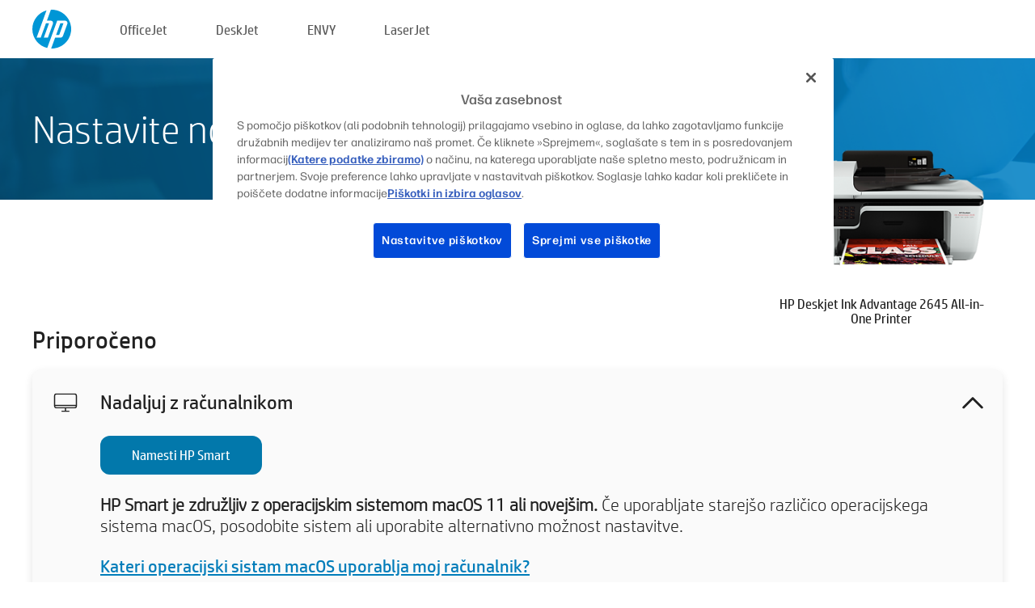

--- FILE ---
content_type: text/html;charset=UTF-8
request_url: https://123.hp.com/si/sl/devices/dj2645ia;jsessionid=F25B9FF841391547E1E2C3D58C50CFB5;jsessionid=3D68C60E29C97D017925AC08B82CA7BC;jsessionid=C67CA38D58F72D8C1C78C03D6A501E0D;jsessionid=08C190B3F995AD75AF92E51DBD51533D;jsessionid=0D3AC4DBEE8FDD158D3D1153307A45BE;jsessionid=9A787E24B09A995C7F0565896C38EA05;jsessionid=68ED6C3F9739AE3A15FCF714E5BE35B9;jsessionid=5369BB1E51302830BD7AD832FE789F09;jsessionid=58930C80C5D5BF320644DF10706C8B95;jsessionid=28F871982772893B324E5E6192E94AEA;jsessionid=36064DCB07FEDB31A78FE2400721A025;jsessionid=831EEF5360A27C1C9CEF4BEF502BF108;jsessionid=0C39FFF2BE193B84AB04AAB5286976B5;jsessionid=6AACD5CFA221E0B5859D0A3796A58572;jsessionid=45E6587AD0DC6BAC2444B98E1963362F;jsessionid=D3B345EF49D4586224F3E586E8294827;jsessionid=FE3D1AA06022A54FBDC65E6ABE161BBA
body_size: 8869
content:
<!doctype html>
<html
  country="SI" lang="sl" dir="ltr"
>
  <head>
    
    <meta content="IE=edge" http-equiv="X-UA-Compatible" />
    <meta content="hpi" name="company_code" />
    <meta content="IPG" name="bu" />
    <meta content="text/html; charset=UTF-8" http-equiv="Content-Type" />
    <!-- <meta content="Welcome to the simplest way to setup your printer from a computer or mobile device. Easily download software, connect to a network, and print across devices." name="description" /> -->
    <meta name="description" content="Dobrodošli na uradni spletni strani HP® za nastavitev tiskalnika. Začnite prenos programske opreme vašega tiskalnika. Tiskalnik boste lahko povezali v omrežje in tiskali z vseh naprav." />
    <meta content="hpexpnontridion" name="hp_design_version" />
    <meta
      content="hp drivers, hp driver, hp downloads, hp download drivers, hp printer drivers, hp printers drivers, hp scanner drivers, hp printer driver, hp print drivers, hp printer drivers download"
      name="keywords"
    />
    <meta content="support.drivers" name="lifecycle" />
    <meta content="Solutions" name="page_content" />
    <meta content="follow, index" name="robots" />
    <meta content="Segment Neutral" name="segment" />
    <meta name="target_country" content="si" />
    <meta content=" R11849 " name="web_section_id" />
    <meta content="True" name="HandheldFriendly" />
    <meta content="width=device-width, initial-scale=1.0" name="viewport" />

    <!-- CSS  -->
    <link media="screen" rel="stylesheet" href="/resources/assets/css/page/123fontstyles.css" />
    <link media="screen" rel="stylesheet" href="/resources/assets/dist/application.min.css" />
    <link rel="stylesheet" href="/resources/assets/css/vendor/jquery.typeahead.min.css" type="text/css" />

    <!--  JavaScript -->
    <script src="/resources/assets/js/vendor/jquery/jquery-3.7.1.min.js"></script>

    <script defer="defer" src="/resources/assets/js/vendor/jquery/can.jquery.min.js" type="text/javascript"></script>

    <script async src="//www.hp.com/cma/ng/lib/exceptions/privacy-banner.js"></script>
    <script defer="defer" src="/resources/assets/js/page/tooltipster.main.min.js" type="text/javascript"></script>
    <script
      defer="defer"
      src="/resources/assets/js/page/tooltipster.bundle.min.js"
      type="text/javascript"
    ></script>
    <script defer="defer" src="https://www8.hp.com/caas/header-footer/si/sl/default/latest.r?contentType=js&amp;hide_country_selector=true" type="text/javascript"></script>
    <script defer="defer" src="/resources/assets/js/vendor/base.min.js" type="text/javascript"></script>
    <script defer="defer" src="/resources/assets/dist/application.min.js" type="text/javascript"></script>

    <script type="text/javascript">
      //UDL Analytics - GTM tag
      (function (w, d, s, l, i) {
        w[l] = w[l] || [];
        w[l].push({
          "gtm.start": new Date().getTime(),
          event: "gtm.js",
        });
        var f = d.getElementsByTagName(s)[0],
          j = d.createElement(s),
          dl = l != "dataLayer" ? "&amp;l=" + l : "";
        j.async = true;
        j.src = "https://www.googletagmanager.com/gtm.js?id=" + i + dl;
        f.parentNode.insertBefore(j, f);
      })(window, document, "script", "dataLayer", "GTM-MZXB4R4");
    </script>
  
    <title>123.hp.com - HP Deskjet Ink Advantage 2645 All-in-One Printer HP Smart</title>
    <link rel="stylesheet" href="/resources/assets/css/page/flex-design.css" type="text/css" />
    <link rel="stylesheet" href="/resources/assets/css/page/desktop-hp+-windows.css" type="text/css" />
    <link rel="stylesheet" href="/resources/assets/css/page/swls-delay.css" type="text/css" />
    <link rel="stylesheet" href="/resources/assets/css/page/desktop-unified.css" type="text/css" />
    <script defer="defer" src="/resources/assets/js/page/common.js" type="text/javascript"></script>
    <script defer="defer" src="/resources/assets/js/page/flex-design.js" type="text/javascript"></script>
    <script
      defer="defer"
      src="/resources/assets/js/page/desktop-offline-driver.js"
      type="text/javascript"
    ></script>
    <script defer="defer" src="/resources/assets/js/page/desktop-hp+-windows.js" type="text/javascript"></script>
    <script defer="defer" src="/resources/assets/js/page/desktop-unified.js" type="text/javascript"></script>
    <script src="https://cdn.optimizely.com/js/11773710518.js"></script>
    <script type="text/javascript">
      /*<![CDATA[*/
      var printerTroubleshootUrl = "https:\/\/support.hp.com\/printer-setup";
      var printerVideoUrl = "https:\/\/support.hp.com";
      var airPrintSupportUrl = "https:\/\/support.hp.com\/document\/ish_1946968-1947068-16";
      var macVersionSupportUrl = "https:\/\/support.apple.com\/109033";
      var appStoreUrl = "macappstore:\/\/apps.apple.com\/us\/app\/hp-smart\/id1474276998?mt=12";
      var osType = "os x";
      var printerSetupUrl = "https:\/\/support.hp.com\/si-sl\/printer-setup";
      var deviceId = "dj2645ia";
      var deviceName = "HP Deskjet Ink Advantage 2645 All-in-One Printer";
      var goToHpUrl = "https:\/\/h20180.www2.hp.com\/apps\/Nav?h_product=known\u0026h_client=S-A-10020-1\u0026h_lang=sl\u0026h_cc=si\u0026h_pagetype=s-002";
      var localePath = "\/si\/sl";
      /*]]>*/
    </script>
    <script type="text/javascript">
      var pageName = "desktop-unified";
      if (deviceId !== "") {
        pageName = pageName + "_" + deviceId.toLowerCase();
      }

      dataLayer.push({
        event: "e_pageView",
        pageNameL5: pageName,
      });
    </script>
  </head>
  <body>
    <div
      class="header-123"
      id="header-123"
    >
      <div class="header-container">
        <div class="hp-logo">
          <a
            href="/si/sl/"
            title="123.hp.com - Nastavitev tiskalnika z uradne spletne strani HP®"
          >
            <img alt="123.hp.com - Nastavitev tiskalnika z uradne spletne strani HP®" src="/resources/assets/img/hp-logo.svg" />
          </a>
        </div>
        <ul class="header-menu">
          <li>
            <a href="/si/sl/printers/officejet"
              >OfficeJet</a
            >
          </li>
          <li>
            <a href="/si/sl/printers/deskjet"
              >DeskJet</a
            >
          </li>
          <li>
            <a href="/si/sl/printers/envy">ENVY</a>
          </li>
          <li>
            <a href="/si/sl/printers/laserjet"
              >LaserJet</a
            >
          </li>
        </ul>
      </div>
    </div>
    <div>
      <input id="supportUrl" value="https://h20180.www2.hp.com/apps/Nav?h_product=5357279&amp;h_client=S-A-10020-1&amp;h_lang=sl&amp;h_cc=si&amp;h_pagetype=s-002" type="hidden" />
      <input id="languageDirection" value="ltr" type="hidden" />
      <input id="lang" value="sl" type="hidden" />
      <input id="hpContact" value="" type="hidden" />
    </div>
    <div id="one23-overlay"></div>
    <main class="vertical">
      <div class="horizontal centered standard-bg">
        <div class="main-content horizontal grow space-between">
          <div class="page-header vertical centered">
            <div>Nastavite nov tiskalnik HP</div>
          </div>
          
        </div>
      </div>
      <div class="hpplus-bg-white horizontal centered">
        <div class="main-content vertical">
          <div class="vertical side-images">
            <div class="printer-container">
              
              <img
                alt="printer"
                class="printer-image"
                src="/resources/printer_images/DJ2645IA/290x245.png"
              />
              <div class="printer-title">HP Deskjet Ink Advantage 2645 All-in-One Printer</div>
            </div>
          </div>
          <div class="vertical ie-wrap-fix">
            <div class="install-list">
              <div class="list-header">Priporočeno</div>
              <div class="list-item vertical" id="hpsmart-card">
                <div class="list-header arrow-header open">
                  <div class="list-header-left">
                    <div class="list-header-icon img-container">
                      <img src="/resources/assets/img/all_in_one.svg" />
                    </div>
                    <div>Nadaljuj z računalnikom</div>
                  </div>
                  <div class="list-header-right">
                    <img src="/resources/assets/img/chevron_down_black.svg" />
                  </div>
                </div>
                <div class="list-content vertical wrap-sm open">
                  <div>
                    <button
                      class="btn btn-blue"
                      id="hpsmart-download"
                    >Namesti HP Smart</button>
                  </div>
                  <div class="text-main"><b>HP Smart je združljiv z operacijskim sistemom macOS 11 ali novejšim.</b> Če uporabljate starejšo različico operacijskega sistema macOS, posodobite sistem ali uporabite alternativno možnost nastavitve.</div>
                  <div class="text-main">
                    <a id="mac-version-url">Kateri operacijski sistam macOS uporablja moj računalnik?</a>
                  </div>
                </div>
              </div>
              <div
                class="list-header"
              >Alternativne možnosti nastavitve</div>
              <div class="list-item vertical" id="mobile-card">
                <div class="list-header arrow-header open">
                  <div class="list-header-left">
                    <div class="list-header-icon img-container icon-thin">
                      <img src="/resources/assets/img/mobile.svg" />
                    </div>
                    <div>Preklopi na mobilno napravo</div>
                  </div>
                  <div class="list-header-right">
                    <img src="/resources/assets/img/chevron_down_black.svg" />
                  </div>
                </div>
                <div class="list-content horizontal open">
                  <div class="horizontal">
                    <div class="bordered-qr-code img-container">
                      <img src="/resources/assets/img/123_qr_code.svg" />
                    </div>
                    <div class="vertical appstore-images space-around" id="app-store-images">
                      <img alt="Mac" id="macBadge" src="/resources/assets/img/app_store/ios/sl.svg" />
                      <img alt="Android" id="androidBadge" src="/resources/assets/img/app_store/android/sl.png" />
                    </div>
                  </div>
                  <div class="vertical ie-wrap-fix">
                    <div class="text-main">Uporabite mobilno napravo za začetko nastavitev tiskalnika, vključno z omrežno povezavo. <b>Optično preberite kodo QR za začetek.</b></div>
                  </div>
                </div>
              </div>
              <div class="list-item vertical" id="easystart-card">
                <div class="list-header arrow-header open">
                  <div class="list-header-left">
                    <div class="list-header-icon img-container icon-thin">
                      <img src="/resources/assets/img/apple.svg" />
                    </div>
                    <div>Tiskaj z uporabo HP Easy Start</div>
                  </div>
                  <div class="list-header-right">
                    <img src="/resources/assets/img/chevron_down_black.svg" />
                  </div>
                </div>
                <div class="list-content vertical open">
                  <div>
                    <button
                      class="btn btn-blue"
                      id="easystart-download"
                    >Namesti HP Easy Start</button>
                  </div>
                  <div class="text-main">HP Easy Start bo vaš tiskalnik povezal z napravo, namestil gonilnike tiskalnika in nastavil funkcije optičnega branja (če so na voljo).</div>
                </div>
              </div>
              
            </div>
            <div class="support-list">
              <div class="support-item troubleshoot">
                <div class="support-header horizontal support-header-printer">
                  <div class="support-header-icon">
                    <img src="/resources/assets/img/support_icon_printer.svg" />
                  </div>
                  <div class="support-note">Potrebujete pomoč pri odpravljanju težav med nastavitvijo tiskalnika?<br> <a id="printer-troubleshoot-url">Odpravite težave z nastavitvijo</a></div>
                </div>
              </div>
              <div class="support-item video">
                <div class="support-header horizontal support-header-printer">
                  <div class="support-header-icon">
                    <img src="/resources/assets/img/support_icon_video.svg" />
                  </div>
                  <div class="support-note">Poiščite dodatne informacije in videoposnetke o nastavitvi<br> <a id="printer-setup-url">Obiščite HP-jevo podporo</a></div>
                </div>
              </div>
            </div>
          </div>
          <div id="country-selector-container">
      <div
        id="country-selector"
      >
        <i
          id="tooltip-image"
          class="sprite-sheet-flags sprite-flag sprite-flag-si"
        ></i>
        <a class="tooltip country-tooltip" id="tooltip-text">Slovenija</a>
        <div class="down-tooltip" id="country-selector-tooltip" style="left: 0px; bottom: 35px; display: none">
          <div id="supported-countries">
      <div>
        <div>
          <div class="country-selector-header">Izberite svojo lokacijo/jezik</div>
          <table class="country-selector-table">
            <!-- Row 1 -->
            <tr>
              <td id="country-item">
      <div>
        <i
          class="sprite-sheet-flags sprite-flag sprite-flag-au"
        ></i>
        <a
          href="/au/en/devices/dj2645ia;jsessionid=F25B9FF841391547E1E2C3D58C50CFB5;jsessionid=3D68C60E29C97D017925AC08B82CA7BC;jsessionid=C67CA38D58F72D8C1C78C03D6A501E0D;jsessionid=08C190B3F995AD75AF92E51DBD51533D;jsessionid=0D3AC4DBEE8FDD158D3D1153307A45BE;jsessionid=9A787E24B09A995C7F0565896C38EA05;jsessionid=68ED6C3F9739AE3A15FCF714E5BE35B9;jsessionid=5369BB1E51302830BD7AD832FE789F09;jsessionid=58930C80C5D5BF320644DF10706C8B95;jsessionid=28F871982772893B324E5E6192E94AEA;jsessionid=36064DCB07FEDB31A78FE2400721A025;jsessionid=831EEF5360A27C1C9CEF4BEF502BF108;jsessionid=0C39FFF2BE193B84AB04AAB5286976B5;jsessionid=6AACD5CFA221E0B5859D0A3796A58572;jsessionid=45E6587AD0DC6BAC2444B98E1963362F;jsessionid=D3B345EF49D4586224F3E586E8294827;jsessionid=FE3D1AA06022A54FBDC65E6ABE161BBA"
          id="au_en"
        >Australia</a>
      </div>
    </td>
              <td id="country-item">
      <div>
        <i
          class="sprite-sheet-flags sprite-flag sprite-flag-in"
        ></i>
        <a
          href="/in/en/devices/dj2645ia;jsessionid=F25B9FF841391547E1E2C3D58C50CFB5;jsessionid=3D68C60E29C97D017925AC08B82CA7BC;jsessionid=C67CA38D58F72D8C1C78C03D6A501E0D;jsessionid=08C190B3F995AD75AF92E51DBD51533D;jsessionid=0D3AC4DBEE8FDD158D3D1153307A45BE;jsessionid=9A787E24B09A995C7F0565896C38EA05;jsessionid=68ED6C3F9739AE3A15FCF714E5BE35B9;jsessionid=5369BB1E51302830BD7AD832FE789F09;jsessionid=58930C80C5D5BF320644DF10706C8B95;jsessionid=28F871982772893B324E5E6192E94AEA;jsessionid=36064DCB07FEDB31A78FE2400721A025;jsessionid=831EEF5360A27C1C9CEF4BEF502BF108;jsessionid=0C39FFF2BE193B84AB04AAB5286976B5;jsessionid=6AACD5CFA221E0B5859D0A3796A58572;jsessionid=45E6587AD0DC6BAC2444B98E1963362F;jsessionid=D3B345EF49D4586224F3E586E8294827;jsessionid=FE3D1AA06022A54FBDC65E6ABE161BBA"
          id="in_en"
        >India</a>
      </div>
    </td>
              <td id="country-item">
      <div>
        <i
          class="sprite-sheet-flags sprite-flag sprite-flag-pl"
        ></i>
        <a
          href="/pl/pl/devices/dj2645ia;jsessionid=F25B9FF841391547E1E2C3D58C50CFB5;jsessionid=3D68C60E29C97D017925AC08B82CA7BC;jsessionid=C67CA38D58F72D8C1C78C03D6A501E0D;jsessionid=08C190B3F995AD75AF92E51DBD51533D;jsessionid=0D3AC4DBEE8FDD158D3D1153307A45BE;jsessionid=9A787E24B09A995C7F0565896C38EA05;jsessionid=68ED6C3F9739AE3A15FCF714E5BE35B9;jsessionid=5369BB1E51302830BD7AD832FE789F09;jsessionid=58930C80C5D5BF320644DF10706C8B95;jsessionid=28F871982772893B324E5E6192E94AEA;jsessionid=36064DCB07FEDB31A78FE2400721A025;jsessionid=831EEF5360A27C1C9CEF4BEF502BF108;jsessionid=0C39FFF2BE193B84AB04AAB5286976B5;jsessionid=6AACD5CFA221E0B5859D0A3796A58572;jsessionid=45E6587AD0DC6BAC2444B98E1963362F;jsessionid=D3B345EF49D4586224F3E586E8294827;jsessionid=FE3D1AA06022A54FBDC65E6ABE161BBA"
          id="pl_pl"
        >Polska</a>
      </div>
    </td>
              <td id="country-item">
      <div>
        <i
          class="sprite-sheet-flags sprite-flag sprite-flag-us"
        ></i>
        <a
          href="/us/en/devices/dj2645ia;jsessionid=F25B9FF841391547E1E2C3D58C50CFB5;jsessionid=3D68C60E29C97D017925AC08B82CA7BC;jsessionid=C67CA38D58F72D8C1C78C03D6A501E0D;jsessionid=08C190B3F995AD75AF92E51DBD51533D;jsessionid=0D3AC4DBEE8FDD158D3D1153307A45BE;jsessionid=9A787E24B09A995C7F0565896C38EA05;jsessionid=68ED6C3F9739AE3A15FCF714E5BE35B9;jsessionid=5369BB1E51302830BD7AD832FE789F09;jsessionid=58930C80C5D5BF320644DF10706C8B95;jsessionid=28F871982772893B324E5E6192E94AEA;jsessionid=36064DCB07FEDB31A78FE2400721A025;jsessionid=831EEF5360A27C1C9CEF4BEF502BF108;jsessionid=0C39FFF2BE193B84AB04AAB5286976B5;jsessionid=6AACD5CFA221E0B5859D0A3796A58572;jsessionid=45E6587AD0DC6BAC2444B98E1963362F;jsessionid=D3B345EF49D4586224F3E586E8294827;jsessionid=FE3D1AA06022A54FBDC65E6ABE161BBA"
          id="us_en"
        >United States</a>
      </div>
    </td>
            </tr>

            <!-- Row 2 -->
            <tr>
              <td id="country-item">
      <div>
        <i
          class="sprite-sheet-flags sprite-flag sprite-flag-at"
        ></i>
        <a
          href="/at/de/devices/dj2645ia;jsessionid=F25B9FF841391547E1E2C3D58C50CFB5;jsessionid=3D68C60E29C97D017925AC08B82CA7BC;jsessionid=C67CA38D58F72D8C1C78C03D6A501E0D;jsessionid=08C190B3F995AD75AF92E51DBD51533D;jsessionid=0D3AC4DBEE8FDD158D3D1153307A45BE;jsessionid=9A787E24B09A995C7F0565896C38EA05;jsessionid=68ED6C3F9739AE3A15FCF714E5BE35B9;jsessionid=5369BB1E51302830BD7AD832FE789F09;jsessionid=58930C80C5D5BF320644DF10706C8B95;jsessionid=28F871982772893B324E5E6192E94AEA;jsessionid=36064DCB07FEDB31A78FE2400721A025;jsessionid=831EEF5360A27C1C9CEF4BEF502BF108;jsessionid=0C39FFF2BE193B84AB04AAB5286976B5;jsessionid=6AACD5CFA221E0B5859D0A3796A58572;jsessionid=45E6587AD0DC6BAC2444B98E1963362F;jsessionid=D3B345EF49D4586224F3E586E8294827;jsessionid=FE3D1AA06022A54FBDC65E6ABE161BBA"
          id="at_de"
        >Austria</a>
      </div>
    </td>
              <td id="country-item">
      <div>
        <i
          class="sprite-sheet-flags sprite-flag sprite-flag-ie"
        ></i>
        <a
          href="/ie/en/devices/dj2645ia;jsessionid=F25B9FF841391547E1E2C3D58C50CFB5;jsessionid=3D68C60E29C97D017925AC08B82CA7BC;jsessionid=C67CA38D58F72D8C1C78C03D6A501E0D;jsessionid=08C190B3F995AD75AF92E51DBD51533D;jsessionid=0D3AC4DBEE8FDD158D3D1153307A45BE;jsessionid=9A787E24B09A995C7F0565896C38EA05;jsessionid=68ED6C3F9739AE3A15FCF714E5BE35B9;jsessionid=5369BB1E51302830BD7AD832FE789F09;jsessionid=58930C80C5D5BF320644DF10706C8B95;jsessionid=28F871982772893B324E5E6192E94AEA;jsessionid=36064DCB07FEDB31A78FE2400721A025;jsessionid=831EEF5360A27C1C9CEF4BEF502BF108;jsessionid=0C39FFF2BE193B84AB04AAB5286976B5;jsessionid=6AACD5CFA221E0B5859D0A3796A58572;jsessionid=45E6587AD0DC6BAC2444B98E1963362F;jsessionid=D3B345EF49D4586224F3E586E8294827;jsessionid=FE3D1AA06022A54FBDC65E6ABE161BBA"
          id="ie_en"
        >Ireland</a>
      </div>
    </td>
              <td id="country-item">
      <div>
        <i
          class="sprite-sheet-flags sprite-flag sprite-flag-pt"
        ></i>
        <a
          href="/pt/pt/devices/dj2645ia;jsessionid=F25B9FF841391547E1E2C3D58C50CFB5;jsessionid=3D68C60E29C97D017925AC08B82CA7BC;jsessionid=C67CA38D58F72D8C1C78C03D6A501E0D;jsessionid=08C190B3F995AD75AF92E51DBD51533D;jsessionid=0D3AC4DBEE8FDD158D3D1153307A45BE;jsessionid=9A787E24B09A995C7F0565896C38EA05;jsessionid=68ED6C3F9739AE3A15FCF714E5BE35B9;jsessionid=5369BB1E51302830BD7AD832FE789F09;jsessionid=58930C80C5D5BF320644DF10706C8B95;jsessionid=28F871982772893B324E5E6192E94AEA;jsessionid=36064DCB07FEDB31A78FE2400721A025;jsessionid=831EEF5360A27C1C9CEF4BEF502BF108;jsessionid=0C39FFF2BE193B84AB04AAB5286976B5;jsessionid=6AACD5CFA221E0B5859D0A3796A58572;jsessionid=45E6587AD0DC6BAC2444B98E1963362F;jsessionid=D3B345EF49D4586224F3E586E8294827;jsessionid=FE3D1AA06022A54FBDC65E6ABE161BBA"
          id="pt_pt"
        >Portugal</a>
      </div>
    </td>
              <td id="country-item">
      <div>
        <i
          class="sprite-sheet-flags sprite-flag sprite-flag-bg"
        ></i>
        <a
          href="/bg/bg/devices/dj2645ia;jsessionid=F25B9FF841391547E1E2C3D58C50CFB5;jsessionid=3D68C60E29C97D017925AC08B82CA7BC;jsessionid=C67CA38D58F72D8C1C78C03D6A501E0D;jsessionid=08C190B3F995AD75AF92E51DBD51533D;jsessionid=0D3AC4DBEE8FDD158D3D1153307A45BE;jsessionid=9A787E24B09A995C7F0565896C38EA05;jsessionid=68ED6C3F9739AE3A15FCF714E5BE35B9;jsessionid=5369BB1E51302830BD7AD832FE789F09;jsessionid=58930C80C5D5BF320644DF10706C8B95;jsessionid=28F871982772893B324E5E6192E94AEA;jsessionid=36064DCB07FEDB31A78FE2400721A025;jsessionid=831EEF5360A27C1C9CEF4BEF502BF108;jsessionid=0C39FFF2BE193B84AB04AAB5286976B5;jsessionid=6AACD5CFA221E0B5859D0A3796A58572;jsessionid=45E6587AD0DC6BAC2444B98E1963362F;jsessionid=D3B345EF49D4586224F3E586E8294827;jsessionid=FE3D1AA06022A54FBDC65E6ABE161BBA"
          id="bg_bg"
        >България</a>
      </div>
    </td>
            </tr>

            <!-- Row 3 -->
            <tr>
              <td id="country-item">
      <div>
        <i
          class="sprite-sheet-flags sprite-flag sprite-flag-be"
        ></i>
        <a
          href="/be/nl/devices/dj2645ia;jsessionid=F25B9FF841391547E1E2C3D58C50CFB5;jsessionid=3D68C60E29C97D017925AC08B82CA7BC;jsessionid=C67CA38D58F72D8C1C78C03D6A501E0D;jsessionid=08C190B3F995AD75AF92E51DBD51533D;jsessionid=0D3AC4DBEE8FDD158D3D1153307A45BE;jsessionid=9A787E24B09A995C7F0565896C38EA05;jsessionid=68ED6C3F9739AE3A15FCF714E5BE35B9;jsessionid=5369BB1E51302830BD7AD832FE789F09;jsessionid=58930C80C5D5BF320644DF10706C8B95;jsessionid=28F871982772893B324E5E6192E94AEA;jsessionid=36064DCB07FEDB31A78FE2400721A025;jsessionid=831EEF5360A27C1C9CEF4BEF502BF108;jsessionid=0C39FFF2BE193B84AB04AAB5286976B5;jsessionid=6AACD5CFA221E0B5859D0A3796A58572;jsessionid=45E6587AD0DC6BAC2444B98E1963362F;jsessionid=D3B345EF49D4586224F3E586E8294827;jsessionid=FE3D1AA06022A54FBDC65E6ABE161BBA"
          id="be_nl"
        >België</a>
      </div>
    </td>
              <td id="country-item">
      <div>
        <i
          class="sprite-sheet-flags sprite-flag sprite-flag-it"
        ></i>
        <a
          href="/it/it/devices/dj2645ia;jsessionid=F25B9FF841391547E1E2C3D58C50CFB5;jsessionid=3D68C60E29C97D017925AC08B82CA7BC;jsessionid=C67CA38D58F72D8C1C78C03D6A501E0D;jsessionid=08C190B3F995AD75AF92E51DBD51533D;jsessionid=0D3AC4DBEE8FDD158D3D1153307A45BE;jsessionid=9A787E24B09A995C7F0565896C38EA05;jsessionid=68ED6C3F9739AE3A15FCF714E5BE35B9;jsessionid=5369BB1E51302830BD7AD832FE789F09;jsessionid=58930C80C5D5BF320644DF10706C8B95;jsessionid=28F871982772893B324E5E6192E94AEA;jsessionid=36064DCB07FEDB31A78FE2400721A025;jsessionid=831EEF5360A27C1C9CEF4BEF502BF108;jsessionid=0C39FFF2BE193B84AB04AAB5286976B5;jsessionid=6AACD5CFA221E0B5859D0A3796A58572;jsessionid=45E6587AD0DC6BAC2444B98E1963362F;jsessionid=D3B345EF49D4586224F3E586E8294827;jsessionid=FE3D1AA06022A54FBDC65E6ABE161BBA"
          id="it_it"
        >Italia</a>
      </div>
    </td>
              <td id="country-item">
      <div>
        <i
          class="sprite-sheet-flags sprite-flag sprite-flag-pr"
        ></i>
        <a
          href="/pr/en/devices/dj2645ia;jsessionid=F25B9FF841391547E1E2C3D58C50CFB5;jsessionid=3D68C60E29C97D017925AC08B82CA7BC;jsessionid=C67CA38D58F72D8C1C78C03D6A501E0D;jsessionid=08C190B3F995AD75AF92E51DBD51533D;jsessionid=0D3AC4DBEE8FDD158D3D1153307A45BE;jsessionid=9A787E24B09A995C7F0565896C38EA05;jsessionid=68ED6C3F9739AE3A15FCF714E5BE35B9;jsessionid=5369BB1E51302830BD7AD832FE789F09;jsessionid=58930C80C5D5BF320644DF10706C8B95;jsessionid=28F871982772893B324E5E6192E94AEA;jsessionid=36064DCB07FEDB31A78FE2400721A025;jsessionid=831EEF5360A27C1C9CEF4BEF502BF108;jsessionid=0C39FFF2BE193B84AB04AAB5286976B5;jsessionid=6AACD5CFA221E0B5859D0A3796A58572;jsessionid=45E6587AD0DC6BAC2444B98E1963362F;jsessionid=D3B345EF49D4586224F3E586E8294827;jsessionid=FE3D1AA06022A54FBDC65E6ABE161BBA"
          id="pr_en"
        >Puerto Rico</a>
      </div>
    </td>
              <td id="country-item">
      <div>
        <i
          class="sprite-sheet-flags sprite-flag sprite-flag-gr"
        ></i>
        <a
          href="/gr/el/devices/dj2645ia;jsessionid=F25B9FF841391547E1E2C3D58C50CFB5;jsessionid=3D68C60E29C97D017925AC08B82CA7BC;jsessionid=C67CA38D58F72D8C1C78C03D6A501E0D;jsessionid=08C190B3F995AD75AF92E51DBD51533D;jsessionid=0D3AC4DBEE8FDD158D3D1153307A45BE;jsessionid=9A787E24B09A995C7F0565896C38EA05;jsessionid=68ED6C3F9739AE3A15FCF714E5BE35B9;jsessionid=5369BB1E51302830BD7AD832FE789F09;jsessionid=58930C80C5D5BF320644DF10706C8B95;jsessionid=28F871982772893B324E5E6192E94AEA;jsessionid=36064DCB07FEDB31A78FE2400721A025;jsessionid=831EEF5360A27C1C9CEF4BEF502BF108;jsessionid=0C39FFF2BE193B84AB04AAB5286976B5;jsessionid=6AACD5CFA221E0B5859D0A3796A58572;jsessionid=45E6587AD0DC6BAC2444B98E1963362F;jsessionid=D3B345EF49D4586224F3E586E8294827;jsessionid=FE3D1AA06022A54FBDC65E6ABE161BBA"
          id="gr_el"
        >Ελλάδα</a>
      </div>
    </td>
            </tr>

            <!-- Row 4 -->
            <tr>
              <td id="country-item">
      <div>
        <i
          class="sprite-sheet-flags sprite-flag sprite-flag-be"
        ></i>
        <a
          href="/be/fr/devices/dj2645ia;jsessionid=F25B9FF841391547E1E2C3D58C50CFB5;jsessionid=3D68C60E29C97D017925AC08B82CA7BC;jsessionid=C67CA38D58F72D8C1C78C03D6A501E0D;jsessionid=08C190B3F995AD75AF92E51DBD51533D;jsessionid=0D3AC4DBEE8FDD158D3D1153307A45BE;jsessionid=9A787E24B09A995C7F0565896C38EA05;jsessionid=68ED6C3F9739AE3A15FCF714E5BE35B9;jsessionid=5369BB1E51302830BD7AD832FE789F09;jsessionid=58930C80C5D5BF320644DF10706C8B95;jsessionid=28F871982772893B324E5E6192E94AEA;jsessionid=36064DCB07FEDB31A78FE2400721A025;jsessionid=831EEF5360A27C1C9CEF4BEF502BF108;jsessionid=0C39FFF2BE193B84AB04AAB5286976B5;jsessionid=6AACD5CFA221E0B5859D0A3796A58572;jsessionid=45E6587AD0DC6BAC2444B98E1963362F;jsessionid=D3B345EF49D4586224F3E586E8294827;jsessionid=FE3D1AA06022A54FBDC65E6ABE161BBA"
          id="be_fr"
        >Belgique</a>
      </div>
    </td>
              <td id="country-item">
      <div>
        <i
          class="sprite-sheet-flags sprite-flag sprite-flag-lv"
        ></i>
        <a
          href="/lv/lv/devices/dj2645ia;jsessionid=F25B9FF841391547E1E2C3D58C50CFB5;jsessionid=3D68C60E29C97D017925AC08B82CA7BC;jsessionid=C67CA38D58F72D8C1C78C03D6A501E0D;jsessionid=08C190B3F995AD75AF92E51DBD51533D;jsessionid=0D3AC4DBEE8FDD158D3D1153307A45BE;jsessionid=9A787E24B09A995C7F0565896C38EA05;jsessionid=68ED6C3F9739AE3A15FCF714E5BE35B9;jsessionid=5369BB1E51302830BD7AD832FE789F09;jsessionid=58930C80C5D5BF320644DF10706C8B95;jsessionid=28F871982772893B324E5E6192E94AEA;jsessionid=36064DCB07FEDB31A78FE2400721A025;jsessionid=831EEF5360A27C1C9CEF4BEF502BF108;jsessionid=0C39FFF2BE193B84AB04AAB5286976B5;jsessionid=6AACD5CFA221E0B5859D0A3796A58572;jsessionid=45E6587AD0DC6BAC2444B98E1963362F;jsessionid=D3B345EF49D4586224F3E586E8294827;jsessionid=FE3D1AA06022A54FBDC65E6ABE161BBA"
          id="lv_lv"
        >Latvija</a>
      </div>
    </td>
              <td id="country-item">
      <div>
        <i
          class="sprite-sheet-flags sprite-flag sprite-flag-ro"
        ></i>
        <a
          href="/ro/ro/devices/dj2645ia;jsessionid=F25B9FF841391547E1E2C3D58C50CFB5;jsessionid=3D68C60E29C97D017925AC08B82CA7BC;jsessionid=C67CA38D58F72D8C1C78C03D6A501E0D;jsessionid=08C190B3F995AD75AF92E51DBD51533D;jsessionid=0D3AC4DBEE8FDD158D3D1153307A45BE;jsessionid=9A787E24B09A995C7F0565896C38EA05;jsessionid=68ED6C3F9739AE3A15FCF714E5BE35B9;jsessionid=5369BB1E51302830BD7AD832FE789F09;jsessionid=58930C80C5D5BF320644DF10706C8B95;jsessionid=28F871982772893B324E5E6192E94AEA;jsessionid=36064DCB07FEDB31A78FE2400721A025;jsessionid=831EEF5360A27C1C9CEF4BEF502BF108;jsessionid=0C39FFF2BE193B84AB04AAB5286976B5;jsessionid=6AACD5CFA221E0B5859D0A3796A58572;jsessionid=45E6587AD0DC6BAC2444B98E1963362F;jsessionid=D3B345EF49D4586224F3E586E8294827;jsessionid=FE3D1AA06022A54FBDC65E6ABE161BBA"
          id="ro_ro"
        >România</a>
      </div>
    </td>
              <td id="country-item">
      <div>
        <i
          class="sprite-sheet-flags sprite-flag sprite-flag-cy"
        ></i>
        <a
          href="/cy/el/devices/dj2645ia;jsessionid=F25B9FF841391547E1E2C3D58C50CFB5;jsessionid=3D68C60E29C97D017925AC08B82CA7BC;jsessionid=C67CA38D58F72D8C1C78C03D6A501E0D;jsessionid=08C190B3F995AD75AF92E51DBD51533D;jsessionid=0D3AC4DBEE8FDD158D3D1153307A45BE;jsessionid=9A787E24B09A995C7F0565896C38EA05;jsessionid=68ED6C3F9739AE3A15FCF714E5BE35B9;jsessionid=5369BB1E51302830BD7AD832FE789F09;jsessionid=58930C80C5D5BF320644DF10706C8B95;jsessionid=28F871982772893B324E5E6192E94AEA;jsessionid=36064DCB07FEDB31A78FE2400721A025;jsessionid=831EEF5360A27C1C9CEF4BEF502BF108;jsessionid=0C39FFF2BE193B84AB04AAB5286976B5;jsessionid=6AACD5CFA221E0B5859D0A3796A58572;jsessionid=45E6587AD0DC6BAC2444B98E1963362F;jsessionid=D3B345EF49D4586224F3E586E8294827;jsessionid=FE3D1AA06022A54FBDC65E6ABE161BBA"
          id="cy_el"
        >Κύπρος</a>
      </div>
    </td>
            </tr>

            <!-- Row 5 -->
            <tr>
              <td id="country-item">
      <div>
        <i
          class="sprite-sheet-flags sprite-flag sprite-flag-br"
        ></i>
        <a
          href="/br/pt/devices/dj2645ia;jsessionid=F25B9FF841391547E1E2C3D58C50CFB5;jsessionid=3D68C60E29C97D017925AC08B82CA7BC;jsessionid=C67CA38D58F72D8C1C78C03D6A501E0D;jsessionid=08C190B3F995AD75AF92E51DBD51533D;jsessionid=0D3AC4DBEE8FDD158D3D1153307A45BE;jsessionid=9A787E24B09A995C7F0565896C38EA05;jsessionid=68ED6C3F9739AE3A15FCF714E5BE35B9;jsessionid=5369BB1E51302830BD7AD832FE789F09;jsessionid=58930C80C5D5BF320644DF10706C8B95;jsessionid=28F871982772893B324E5E6192E94AEA;jsessionid=36064DCB07FEDB31A78FE2400721A025;jsessionid=831EEF5360A27C1C9CEF4BEF502BF108;jsessionid=0C39FFF2BE193B84AB04AAB5286976B5;jsessionid=6AACD5CFA221E0B5859D0A3796A58572;jsessionid=45E6587AD0DC6BAC2444B98E1963362F;jsessionid=D3B345EF49D4586224F3E586E8294827;jsessionid=FE3D1AA06022A54FBDC65E6ABE161BBA"
          id="br_pt"
        >Brasil</a>
      </div>
    </td>
              <td id="country-item">
      <div>
        <i
          class="sprite-sheet-flags sprite-flag sprite-flag-lt"
        ></i>
        <a
          href="/lt/lt/devices/dj2645ia;jsessionid=F25B9FF841391547E1E2C3D58C50CFB5;jsessionid=3D68C60E29C97D017925AC08B82CA7BC;jsessionid=C67CA38D58F72D8C1C78C03D6A501E0D;jsessionid=08C190B3F995AD75AF92E51DBD51533D;jsessionid=0D3AC4DBEE8FDD158D3D1153307A45BE;jsessionid=9A787E24B09A995C7F0565896C38EA05;jsessionid=68ED6C3F9739AE3A15FCF714E5BE35B9;jsessionid=5369BB1E51302830BD7AD832FE789F09;jsessionid=58930C80C5D5BF320644DF10706C8B95;jsessionid=28F871982772893B324E5E6192E94AEA;jsessionid=36064DCB07FEDB31A78FE2400721A025;jsessionid=831EEF5360A27C1C9CEF4BEF502BF108;jsessionid=0C39FFF2BE193B84AB04AAB5286976B5;jsessionid=6AACD5CFA221E0B5859D0A3796A58572;jsessionid=45E6587AD0DC6BAC2444B98E1963362F;jsessionid=D3B345EF49D4586224F3E586E8294827;jsessionid=FE3D1AA06022A54FBDC65E6ABE161BBA"
          id="lt_lt"
        >Lietuva</a>
      </div>
    </td>
              <td id="country-item">
      <div>
        <i
          class="sprite-sheet-flags sprite-flag sprite-flag-ch"
        ></i>
        <a
          href="/ch/de/devices/dj2645ia;jsessionid=F25B9FF841391547E1E2C3D58C50CFB5;jsessionid=3D68C60E29C97D017925AC08B82CA7BC;jsessionid=C67CA38D58F72D8C1C78C03D6A501E0D;jsessionid=08C190B3F995AD75AF92E51DBD51533D;jsessionid=0D3AC4DBEE8FDD158D3D1153307A45BE;jsessionid=9A787E24B09A995C7F0565896C38EA05;jsessionid=68ED6C3F9739AE3A15FCF714E5BE35B9;jsessionid=5369BB1E51302830BD7AD832FE789F09;jsessionid=58930C80C5D5BF320644DF10706C8B95;jsessionid=28F871982772893B324E5E6192E94AEA;jsessionid=36064DCB07FEDB31A78FE2400721A025;jsessionid=831EEF5360A27C1C9CEF4BEF502BF108;jsessionid=0C39FFF2BE193B84AB04AAB5286976B5;jsessionid=6AACD5CFA221E0B5859D0A3796A58572;jsessionid=45E6587AD0DC6BAC2444B98E1963362F;jsessionid=D3B345EF49D4586224F3E586E8294827;jsessionid=FE3D1AA06022A54FBDC65E6ABE161BBA"
          id="ch_de"
        >Schweiz</a>
      </div>
    </td>
              <td id="country-item">
      <div>
        <i
          class="sprite-sheet-flags sprite-flag sprite-flag-ru"
        ></i>
        <a
          href="/ru/ru/devices/dj2645ia;jsessionid=F25B9FF841391547E1E2C3D58C50CFB5;jsessionid=3D68C60E29C97D017925AC08B82CA7BC;jsessionid=C67CA38D58F72D8C1C78C03D6A501E0D;jsessionid=08C190B3F995AD75AF92E51DBD51533D;jsessionid=0D3AC4DBEE8FDD158D3D1153307A45BE;jsessionid=9A787E24B09A995C7F0565896C38EA05;jsessionid=68ED6C3F9739AE3A15FCF714E5BE35B9;jsessionid=5369BB1E51302830BD7AD832FE789F09;jsessionid=58930C80C5D5BF320644DF10706C8B95;jsessionid=28F871982772893B324E5E6192E94AEA;jsessionid=36064DCB07FEDB31A78FE2400721A025;jsessionid=831EEF5360A27C1C9CEF4BEF502BF108;jsessionid=0C39FFF2BE193B84AB04AAB5286976B5;jsessionid=6AACD5CFA221E0B5859D0A3796A58572;jsessionid=45E6587AD0DC6BAC2444B98E1963362F;jsessionid=D3B345EF49D4586224F3E586E8294827;jsessionid=FE3D1AA06022A54FBDC65E6ABE161BBA"
          id="ru_ru"
        >Россия</a>
      </div>
    </td>
            </tr>

            <!-- Row 6 -->
            <tr>
              <td id="country-item">
      <div>
        <i
          class="sprite-sheet-flags sprite-flag sprite-flag-ca"
        ></i>
        <a
          href="/ca/en/devices/dj2645ia;jsessionid=F25B9FF841391547E1E2C3D58C50CFB5;jsessionid=3D68C60E29C97D017925AC08B82CA7BC;jsessionid=C67CA38D58F72D8C1C78C03D6A501E0D;jsessionid=08C190B3F995AD75AF92E51DBD51533D;jsessionid=0D3AC4DBEE8FDD158D3D1153307A45BE;jsessionid=9A787E24B09A995C7F0565896C38EA05;jsessionid=68ED6C3F9739AE3A15FCF714E5BE35B9;jsessionid=5369BB1E51302830BD7AD832FE789F09;jsessionid=58930C80C5D5BF320644DF10706C8B95;jsessionid=28F871982772893B324E5E6192E94AEA;jsessionid=36064DCB07FEDB31A78FE2400721A025;jsessionid=831EEF5360A27C1C9CEF4BEF502BF108;jsessionid=0C39FFF2BE193B84AB04AAB5286976B5;jsessionid=6AACD5CFA221E0B5859D0A3796A58572;jsessionid=45E6587AD0DC6BAC2444B98E1963362F;jsessionid=D3B345EF49D4586224F3E586E8294827;jsessionid=FE3D1AA06022A54FBDC65E6ABE161BBA"
          id="ca_en"
        >Canada</a>
      </div>
    </td>
              <td id="country-item">
      <div>
        <i
          class="sprite-sheet-flags sprite-flag sprite-flag-lu"
        ></i>
        <a
          href="/lu/fr/devices/dj2645ia;jsessionid=F25B9FF841391547E1E2C3D58C50CFB5;jsessionid=3D68C60E29C97D017925AC08B82CA7BC;jsessionid=C67CA38D58F72D8C1C78C03D6A501E0D;jsessionid=08C190B3F995AD75AF92E51DBD51533D;jsessionid=0D3AC4DBEE8FDD158D3D1153307A45BE;jsessionid=9A787E24B09A995C7F0565896C38EA05;jsessionid=68ED6C3F9739AE3A15FCF714E5BE35B9;jsessionid=5369BB1E51302830BD7AD832FE789F09;jsessionid=58930C80C5D5BF320644DF10706C8B95;jsessionid=28F871982772893B324E5E6192E94AEA;jsessionid=36064DCB07FEDB31A78FE2400721A025;jsessionid=831EEF5360A27C1C9CEF4BEF502BF108;jsessionid=0C39FFF2BE193B84AB04AAB5286976B5;jsessionid=6AACD5CFA221E0B5859D0A3796A58572;jsessionid=45E6587AD0DC6BAC2444B98E1963362F;jsessionid=D3B345EF49D4586224F3E586E8294827;jsessionid=FE3D1AA06022A54FBDC65E6ABE161BBA"
          id="lu_fr"
        >Luxembourg</a>
      </div>
    </td>
              <td id="country-item">
      <div>
        <i
          class="sprite-sheet-flags sprite-flag sprite-flag-si"
        ></i>
        <a
          href="/si/sl/devices/dj2645ia;jsessionid=F25B9FF841391547E1E2C3D58C50CFB5;jsessionid=3D68C60E29C97D017925AC08B82CA7BC;jsessionid=C67CA38D58F72D8C1C78C03D6A501E0D;jsessionid=08C190B3F995AD75AF92E51DBD51533D;jsessionid=0D3AC4DBEE8FDD158D3D1153307A45BE;jsessionid=9A787E24B09A995C7F0565896C38EA05;jsessionid=68ED6C3F9739AE3A15FCF714E5BE35B9;jsessionid=5369BB1E51302830BD7AD832FE789F09;jsessionid=58930C80C5D5BF320644DF10706C8B95;jsessionid=28F871982772893B324E5E6192E94AEA;jsessionid=36064DCB07FEDB31A78FE2400721A025;jsessionid=831EEF5360A27C1C9CEF4BEF502BF108;jsessionid=0C39FFF2BE193B84AB04AAB5286976B5;jsessionid=6AACD5CFA221E0B5859D0A3796A58572;jsessionid=45E6587AD0DC6BAC2444B98E1963362F;jsessionid=D3B345EF49D4586224F3E586E8294827;jsessionid=FE3D1AA06022A54FBDC65E6ABE161BBA"
          id="si_sl"
        >Slovenija</a>
      </div>
    </td>
              <td id="country-item">
      <div>
        <i
          class="sprite-sheet-flags sprite-flag sprite-flag-il"
        ></i>
        <a
          href="/il/he/devices/dj2645ia;jsessionid=F25B9FF841391547E1E2C3D58C50CFB5;jsessionid=3D68C60E29C97D017925AC08B82CA7BC;jsessionid=C67CA38D58F72D8C1C78C03D6A501E0D;jsessionid=08C190B3F995AD75AF92E51DBD51533D;jsessionid=0D3AC4DBEE8FDD158D3D1153307A45BE;jsessionid=9A787E24B09A995C7F0565896C38EA05;jsessionid=68ED6C3F9739AE3A15FCF714E5BE35B9;jsessionid=5369BB1E51302830BD7AD832FE789F09;jsessionid=58930C80C5D5BF320644DF10706C8B95;jsessionid=28F871982772893B324E5E6192E94AEA;jsessionid=36064DCB07FEDB31A78FE2400721A025;jsessionid=831EEF5360A27C1C9CEF4BEF502BF108;jsessionid=0C39FFF2BE193B84AB04AAB5286976B5;jsessionid=6AACD5CFA221E0B5859D0A3796A58572;jsessionid=45E6587AD0DC6BAC2444B98E1963362F;jsessionid=D3B345EF49D4586224F3E586E8294827;jsessionid=FE3D1AA06022A54FBDC65E6ABE161BBA"
          id="il_he"
        >עברית</a>
      </div>
    </td>
            </tr>

            <!-- Row 7 -->
            <tr>
              <td id="country-item">
      <div>
        <i
          class="sprite-sheet-flags sprite-flag sprite-flag-ca"
        ></i>
        <a
          href="/ca/fr/devices/dj2645ia;jsessionid=F25B9FF841391547E1E2C3D58C50CFB5;jsessionid=3D68C60E29C97D017925AC08B82CA7BC;jsessionid=C67CA38D58F72D8C1C78C03D6A501E0D;jsessionid=08C190B3F995AD75AF92E51DBD51533D;jsessionid=0D3AC4DBEE8FDD158D3D1153307A45BE;jsessionid=9A787E24B09A995C7F0565896C38EA05;jsessionid=68ED6C3F9739AE3A15FCF714E5BE35B9;jsessionid=5369BB1E51302830BD7AD832FE789F09;jsessionid=58930C80C5D5BF320644DF10706C8B95;jsessionid=28F871982772893B324E5E6192E94AEA;jsessionid=36064DCB07FEDB31A78FE2400721A025;jsessionid=831EEF5360A27C1C9CEF4BEF502BF108;jsessionid=0C39FFF2BE193B84AB04AAB5286976B5;jsessionid=6AACD5CFA221E0B5859D0A3796A58572;jsessionid=45E6587AD0DC6BAC2444B98E1963362F;jsessionid=D3B345EF49D4586224F3E586E8294827;jsessionid=FE3D1AA06022A54FBDC65E6ABE161BBA"
          id="ca_fr"
        >Canada - Français</a>
      </div>
    </td>
              <td id="country-item">
      <div>
        <i
          class="sprite-sheet-flags sprite-flag sprite-flag-hu"
        ></i>
        <a
          href="/hu/hu/devices/dj2645ia;jsessionid=F25B9FF841391547E1E2C3D58C50CFB5;jsessionid=3D68C60E29C97D017925AC08B82CA7BC;jsessionid=C67CA38D58F72D8C1C78C03D6A501E0D;jsessionid=08C190B3F995AD75AF92E51DBD51533D;jsessionid=0D3AC4DBEE8FDD158D3D1153307A45BE;jsessionid=9A787E24B09A995C7F0565896C38EA05;jsessionid=68ED6C3F9739AE3A15FCF714E5BE35B9;jsessionid=5369BB1E51302830BD7AD832FE789F09;jsessionid=58930C80C5D5BF320644DF10706C8B95;jsessionid=28F871982772893B324E5E6192E94AEA;jsessionid=36064DCB07FEDB31A78FE2400721A025;jsessionid=831EEF5360A27C1C9CEF4BEF502BF108;jsessionid=0C39FFF2BE193B84AB04AAB5286976B5;jsessionid=6AACD5CFA221E0B5859D0A3796A58572;jsessionid=45E6587AD0DC6BAC2444B98E1963362F;jsessionid=D3B345EF49D4586224F3E586E8294827;jsessionid=FE3D1AA06022A54FBDC65E6ABE161BBA"
          id="hu_hu"
        >Magyarország</a>
      </div>
    </td>
              <td id="country-item">
      <div>
        <i
          class="sprite-sheet-flags sprite-flag sprite-flag-sk"
        ></i>
        <a
          href="/sk/sk/devices/dj2645ia;jsessionid=F25B9FF841391547E1E2C3D58C50CFB5;jsessionid=3D68C60E29C97D017925AC08B82CA7BC;jsessionid=C67CA38D58F72D8C1C78C03D6A501E0D;jsessionid=08C190B3F995AD75AF92E51DBD51533D;jsessionid=0D3AC4DBEE8FDD158D3D1153307A45BE;jsessionid=9A787E24B09A995C7F0565896C38EA05;jsessionid=68ED6C3F9739AE3A15FCF714E5BE35B9;jsessionid=5369BB1E51302830BD7AD832FE789F09;jsessionid=58930C80C5D5BF320644DF10706C8B95;jsessionid=28F871982772893B324E5E6192E94AEA;jsessionid=36064DCB07FEDB31A78FE2400721A025;jsessionid=831EEF5360A27C1C9CEF4BEF502BF108;jsessionid=0C39FFF2BE193B84AB04AAB5286976B5;jsessionid=6AACD5CFA221E0B5859D0A3796A58572;jsessionid=45E6587AD0DC6BAC2444B98E1963362F;jsessionid=D3B345EF49D4586224F3E586E8294827;jsessionid=FE3D1AA06022A54FBDC65E6ABE161BBA"
          id="sk_sk"
        >Slovensko</a>
      </div>
    </td>
              <td id="country-item">
      <div>
        <i
          class="sprite-sheet-flags sprite-flag sprite-flag-ae"
        ></i>
        <a
          href="/ae/ar/devices/dj2645ia;jsessionid=F25B9FF841391547E1E2C3D58C50CFB5;jsessionid=3D68C60E29C97D017925AC08B82CA7BC;jsessionid=C67CA38D58F72D8C1C78C03D6A501E0D;jsessionid=08C190B3F995AD75AF92E51DBD51533D;jsessionid=0D3AC4DBEE8FDD158D3D1153307A45BE;jsessionid=9A787E24B09A995C7F0565896C38EA05;jsessionid=68ED6C3F9739AE3A15FCF714E5BE35B9;jsessionid=5369BB1E51302830BD7AD832FE789F09;jsessionid=58930C80C5D5BF320644DF10706C8B95;jsessionid=28F871982772893B324E5E6192E94AEA;jsessionid=36064DCB07FEDB31A78FE2400721A025;jsessionid=831EEF5360A27C1C9CEF4BEF502BF108;jsessionid=0C39FFF2BE193B84AB04AAB5286976B5;jsessionid=6AACD5CFA221E0B5859D0A3796A58572;jsessionid=45E6587AD0DC6BAC2444B98E1963362F;jsessionid=D3B345EF49D4586224F3E586E8294827;jsessionid=FE3D1AA06022A54FBDC65E6ABE161BBA"
          id="ae_ar"
        >الشرق الأوسط</a>
      </div>
    </td>
            </tr>

            <!-- Row 8 -->
            <tr>
              <td id="country-item">
      <div>
        <i
          class="sprite-sheet-flags sprite-flag sprite-flag-cz"
        ></i>
        <a
          href="/cz/cs/devices/dj2645ia;jsessionid=F25B9FF841391547E1E2C3D58C50CFB5;jsessionid=3D68C60E29C97D017925AC08B82CA7BC;jsessionid=C67CA38D58F72D8C1C78C03D6A501E0D;jsessionid=08C190B3F995AD75AF92E51DBD51533D;jsessionid=0D3AC4DBEE8FDD158D3D1153307A45BE;jsessionid=9A787E24B09A995C7F0565896C38EA05;jsessionid=68ED6C3F9739AE3A15FCF714E5BE35B9;jsessionid=5369BB1E51302830BD7AD832FE789F09;jsessionid=58930C80C5D5BF320644DF10706C8B95;jsessionid=28F871982772893B324E5E6192E94AEA;jsessionid=36064DCB07FEDB31A78FE2400721A025;jsessionid=831EEF5360A27C1C9CEF4BEF502BF108;jsessionid=0C39FFF2BE193B84AB04AAB5286976B5;jsessionid=6AACD5CFA221E0B5859D0A3796A58572;jsessionid=45E6587AD0DC6BAC2444B98E1963362F;jsessionid=D3B345EF49D4586224F3E586E8294827;jsessionid=FE3D1AA06022A54FBDC65E6ABE161BBA"
          id="cz_cs"
        >Česká republika</a>
      </div>
    </td>
              <td id="country-item">
      <div>
        <i
          class="sprite-sheet-flags sprite-flag sprite-flag-mt"
        ></i>
        <a
          href="/mt/en/devices/dj2645ia;jsessionid=F25B9FF841391547E1E2C3D58C50CFB5;jsessionid=3D68C60E29C97D017925AC08B82CA7BC;jsessionid=C67CA38D58F72D8C1C78C03D6A501E0D;jsessionid=08C190B3F995AD75AF92E51DBD51533D;jsessionid=0D3AC4DBEE8FDD158D3D1153307A45BE;jsessionid=9A787E24B09A995C7F0565896C38EA05;jsessionid=68ED6C3F9739AE3A15FCF714E5BE35B9;jsessionid=5369BB1E51302830BD7AD832FE789F09;jsessionid=58930C80C5D5BF320644DF10706C8B95;jsessionid=28F871982772893B324E5E6192E94AEA;jsessionid=36064DCB07FEDB31A78FE2400721A025;jsessionid=831EEF5360A27C1C9CEF4BEF502BF108;jsessionid=0C39FFF2BE193B84AB04AAB5286976B5;jsessionid=6AACD5CFA221E0B5859D0A3796A58572;jsessionid=45E6587AD0DC6BAC2444B98E1963362F;jsessionid=D3B345EF49D4586224F3E586E8294827;jsessionid=FE3D1AA06022A54FBDC65E6ABE161BBA"
          id="mt_en"
        >Malta</a>
      </div>
    </td>
              <td id="country-item">
      <div>
        <i
          class="sprite-sheet-flags sprite-flag sprite-flag-ch"
        ></i>
        <a
          href="/ch/fr/devices/dj2645ia;jsessionid=F25B9FF841391547E1E2C3D58C50CFB5;jsessionid=3D68C60E29C97D017925AC08B82CA7BC;jsessionid=C67CA38D58F72D8C1C78C03D6A501E0D;jsessionid=08C190B3F995AD75AF92E51DBD51533D;jsessionid=0D3AC4DBEE8FDD158D3D1153307A45BE;jsessionid=9A787E24B09A995C7F0565896C38EA05;jsessionid=68ED6C3F9739AE3A15FCF714E5BE35B9;jsessionid=5369BB1E51302830BD7AD832FE789F09;jsessionid=58930C80C5D5BF320644DF10706C8B95;jsessionid=28F871982772893B324E5E6192E94AEA;jsessionid=36064DCB07FEDB31A78FE2400721A025;jsessionid=831EEF5360A27C1C9CEF4BEF502BF108;jsessionid=0C39FFF2BE193B84AB04AAB5286976B5;jsessionid=6AACD5CFA221E0B5859D0A3796A58572;jsessionid=45E6587AD0DC6BAC2444B98E1963362F;jsessionid=D3B345EF49D4586224F3E586E8294827;jsessionid=FE3D1AA06022A54FBDC65E6ABE161BBA"
          id="ch_fr"
        >Suisse</a>
      </div>
    </td>
              <td id="country-item">
      <div>
        <i
          class="sprite-sheet-flags sprite-flag sprite-flag-sa"
        ></i>
        <a
          href="/sa/ar/devices/dj2645ia;jsessionid=F25B9FF841391547E1E2C3D58C50CFB5;jsessionid=3D68C60E29C97D017925AC08B82CA7BC;jsessionid=C67CA38D58F72D8C1C78C03D6A501E0D;jsessionid=08C190B3F995AD75AF92E51DBD51533D;jsessionid=0D3AC4DBEE8FDD158D3D1153307A45BE;jsessionid=9A787E24B09A995C7F0565896C38EA05;jsessionid=68ED6C3F9739AE3A15FCF714E5BE35B9;jsessionid=5369BB1E51302830BD7AD832FE789F09;jsessionid=58930C80C5D5BF320644DF10706C8B95;jsessionid=28F871982772893B324E5E6192E94AEA;jsessionid=36064DCB07FEDB31A78FE2400721A025;jsessionid=831EEF5360A27C1C9CEF4BEF502BF108;jsessionid=0C39FFF2BE193B84AB04AAB5286976B5;jsessionid=6AACD5CFA221E0B5859D0A3796A58572;jsessionid=45E6587AD0DC6BAC2444B98E1963362F;jsessionid=D3B345EF49D4586224F3E586E8294827;jsessionid=FE3D1AA06022A54FBDC65E6ABE161BBA"
          id="sa_ar"
        >المملكة العربية السعودية</a>
      </div>
    </td>
            </tr>

            <!-- Row 9 -->
            <tr>
              <td id="country-item">
      <div>
        <i
          class="sprite-sheet-flags sprite-flag sprite-flag-dk"
        ></i>
        <a
          href="/dk/da/devices/dj2645ia;jsessionid=F25B9FF841391547E1E2C3D58C50CFB5;jsessionid=3D68C60E29C97D017925AC08B82CA7BC;jsessionid=C67CA38D58F72D8C1C78C03D6A501E0D;jsessionid=08C190B3F995AD75AF92E51DBD51533D;jsessionid=0D3AC4DBEE8FDD158D3D1153307A45BE;jsessionid=9A787E24B09A995C7F0565896C38EA05;jsessionid=68ED6C3F9739AE3A15FCF714E5BE35B9;jsessionid=5369BB1E51302830BD7AD832FE789F09;jsessionid=58930C80C5D5BF320644DF10706C8B95;jsessionid=28F871982772893B324E5E6192E94AEA;jsessionid=36064DCB07FEDB31A78FE2400721A025;jsessionid=831EEF5360A27C1C9CEF4BEF502BF108;jsessionid=0C39FFF2BE193B84AB04AAB5286976B5;jsessionid=6AACD5CFA221E0B5859D0A3796A58572;jsessionid=45E6587AD0DC6BAC2444B98E1963362F;jsessionid=D3B345EF49D4586224F3E586E8294827;jsessionid=FE3D1AA06022A54FBDC65E6ABE161BBA"
          id="dk_da"
        >Danmark</a>
      </div>
    </td>
              <td id="country-item">
      <div>
        <i
          class="sprite-sheet-flags sprite-flag sprite-flag-mx"
        ></i>
        <a
          href="/mx/es/devices/dj2645ia;jsessionid=F25B9FF841391547E1E2C3D58C50CFB5;jsessionid=3D68C60E29C97D017925AC08B82CA7BC;jsessionid=C67CA38D58F72D8C1C78C03D6A501E0D;jsessionid=08C190B3F995AD75AF92E51DBD51533D;jsessionid=0D3AC4DBEE8FDD158D3D1153307A45BE;jsessionid=9A787E24B09A995C7F0565896C38EA05;jsessionid=68ED6C3F9739AE3A15FCF714E5BE35B9;jsessionid=5369BB1E51302830BD7AD832FE789F09;jsessionid=58930C80C5D5BF320644DF10706C8B95;jsessionid=28F871982772893B324E5E6192E94AEA;jsessionid=36064DCB07FEDB31A78FE2400721A025;jsessionid=831EEF5360A27C1C9CEF4BEF502BF108;jsessionid=0C39FFF2BE193B84AB04AAB5286976B5;jsessionid=6AACD5CFA221E0B5859D0A3796A58572;jsessionid=45E6587AD0DC6BAC2444B98E1963362F;jsessionid=D3B345EF49D4586224F3E586E8294827;jsessionid=FE3D1AA06022A54FBDC65E6ABE161BBA"
          id="mx_es"
        >México</a>
      </div>
    </td>
              <td id="country-item">
      <div>
        <i
          class="sprite-sheet-flags sprite-flag sprite-flag-fi"
        ></i>
        <a
          href="/fi/fi/devices/dj2645ia;jsessionid=F25B9FF841391547E1E2C3D58C50CFB5;jsessionid=3D68C60E29C97D017925AC08B82CA7BC;jsessionid=C67CA38D58F72D8C1C78C03D6A501E0D;jsessionid=08C190B3F995AD75AF92E51DBD51533D;jsessionid=0D3AC4DBEE8FDD158D3D1153307A45BE;jsessionid=9A787E24B09A995C7F0565896C38EA05;jsessionid=68ED6C3F9739AE3A15FCF714E5BE35B9;jsessionid=5369BB1E51302830BD7AD832FE789F09;jsessionid=58930C80C5D5BF320644DF10706C8B95;jsessionid=28F871982772893B324E5E6192E94AEA;jsessionid=36064DCB07FEDB31A78FE2400721A025;jsessionid=831EEF5360A27C1C9CEF4BEF502BF108;jsessionid=0C39FFF2BE193B84AB04AAB5286976B5;jsessionid=6AACD5CFA221E0B5859D0A3796A58572;jsessionid=45E6587AD0DC6BAC2444B98E1963362F;jsessionid=D3B345EF49D4586224F3E586E8294827;jsessionid=FE3D1AA06022A54FBDC65E6ABE161BBA"
          id="fi_fi"
        >Suomi</a>
      </div>
    </td>
              <td id="country-item">
      <div>
        <i
          class="sprite-sheet-flags sprite-flag sprite-flag-kr"
        ></i>
        <a
          href="/kr/ko/devices/dj2645ia;jsessionid=F25B9FF841391547E1E2C3D58C50CFB5;jsessionid=3D68C60E29C97D017925AC08B82CA7BC;jsessionid=C67CA38D58F72D8C1C78C03D6A501E0D;jsessionid=08C190B3F995AD75AF92E51DBD51533D;jsessionid=0D3AC4DBEE8FDD158D3D1153307A45BE;jsessionid=9A787E24B09A995C7F0565896C38EA05;jsessionid=68ED6C3F9739AE3A15FCF714E5BE35B9;jsessionid=5369BB1E51302830BD7AD832FE789F09;jsessionid=58930C80C5D5BF320644DF10706C8B95;jsessionid=28F871982772893B324E5E6192E94AEA;jsessionid=36064DCB07FEDB31A78FE2400721A025;jsessionid=831EEF5360A27C1C9CEF4BEF502BF108;jsessionid=0C39FFF2BE193B84AB04AAB5286976B5;jsessionid=6AACD5CFA221E0B5859D0A3796A58572;jsessionid=45E6587AD0DC6BAC2444B98E1963362F;jsessionid=D3B345EF49D4586224F3E586E8294827;jsessionid=FE3D1AA06022A54FBDC65E6ABE161BBA"
          id="kr_ko"
        >한국</a>
      </div>
    </td>
            </tr>

            <!-- Row 10 -->
            <tr>
              <td id="country-item">
      <div>
        <i
          class="sprite-sheet-flags sprite-flag sprite-flag-de"
        ></i>
        <a
          href="/de/de/devices/dj2645ia;jsessionid=F25B9FF841391547E1E2C3D58C50CFB5;jsessionid=3D68C60E29C97D017925AC08B82CA7BC;jsessionid=C67CA38D58F72D8C1C78C03D6A501E0D;jsessionid=08C190B3F995AD75AF92E51DBD51533D;jsessionid=0D3AC4DBEE8FDD158D3D1153307A45BE;jsessionid=9A787E24B09A995C7F0565896C38EA05;jsessionid=68ED6C3F9739AE3A15FCF714E5BE35B9;jsessionid=5369BB1E51302830BD7AD832FE789F09;jsessionid=58930C80C5D5BF320644DF10706C8B95;jsessionid=28F871982772893B324E5E6192E94AEA;jsessionid=36064DCB07FEDB31A78FE2400721A025;jsessionid=831EEF5360A27C1C9CEF4BEF502BF108;jsessionid=0C39FFF2BE193B84AB04AAB5286976B5;jsessionid=6AACD5CFA221E0B5859D0A3796A58572;jsessionid=45E6587AD0DC6BAC2444B98E1963362F;jsessionid=D3B345EF49D4586224F3E586E8294827;jsessionid=FE3D1AA06022A54FBDC65E6ABE161BBA"
          id="de_de"
        >Deutschland</a>
      </div>
    </td>
              <td id="country-item">
      <div>
        <i
          class="sprite-sheet-flags sprite-flag sprite-flag-nl"
        ></i>
        <a
          href="/nl/nl/devices/dj2645ia;jsessionid=F25B9FF841391547E1E2C3D58C50CFB5;jsessionid=3D68C60E29C97D017925AC08B82CA7BC;jsessionid=C67CA38D58F72D8C1C78C03D6A501E0D;jsessionid=08C190B3F995AD75AF92E51DBD51533D;jsessionid=0D3AC4DBEE8FDD158D3D1153307A45BE;jsessionid=9A787E24B09A995C7F0565896C38EA05;jsessionid=68ED6C3F9739AE3A15FCF714E5BE35B9;jsessionid=5369BB1E51302830BD7AD832FE789F09;jsessionid=58930C80C5D5BF320644DF10706C8B95;jsessionid=28F871982772893B324E5E6192E94AEA;jsessionid=36064DCB07FEDB31A78FE2400721A025;jsessionid=831EEF5360A27C1C9CEF4BEF502BF108;jsessionid=0C39FFF2BE193B84AB04AAB5286976B5;jsessionid=6AACD5CFA221E0B5859D0A3796A58572;jsessionid=45E6587AD0DC6BAC2444B98E1963362F;jsessionid=D3B345EF49D4586224F3E586E8294827;jsessionid=FE3D1AA06022A54FBDC65E6ABE161BBA"
          id="nl_nl"
        >Nederland</a>
      </div>
    </td>
              <td id="country-item">
      <div>
        <i
          class="sprite-sheet-flags sprite-flag sprite-flag-se"
        ></i>
        <a
          href="/se/sv/devices/dj2645ia;jsessionid=F25B9FF841391547E1E2C3D58C50CFB5;jsessionid=3D68C60E29C97D017925AC08B82CA7BC;jsessionid=C67CA38D58F72D8C1C78C03D6A501E0D;jsessionid=08C190B3F995AD75AF92E51DBD51533D;jsessionid=0D3AC4DBEE8FDD158D3D1153307A45BE;jsessionid=9A787E24B09A995C7F0565896C38EA05;jsessionid=68ED6C3F9739AE3A15FCF714E5BE35B9;jsessionid=5369BB1E51302830BD7AD832FE789F09;jsessionid=58930C80C5D5BF320644DF10706C8B95;jsessionid=28F871982772893B324E5E6192E94AEA;jsessionid=36064DCB07FEDB31A78FE2400721A025;jsessionid=831EEF5360A27C1C9CEF4BEF502BF108;jsessionid=0C39FFF2BE193B84AB04AAB5286976B5;jsessionid=6AACD5CFA221E0B5859D0A3796A58572;jsessionid=45E6587AD0DC6BAC2444B98E1963362F;jsessionid=D3B345EF49D4586224F3E586E8294827;jsessionid=FE3D1AA06022A54FBDC65E6ABE161BBA"
          id="se_sv"
        >Sverige</a>
      </div>
    </td>
              <td id="country-item">
      <div>
        <i
          class="sprite-sheet-flags sprite-flag sprite-flag-jp"
        ></i>
        <a
          href="/jp/ja/devices/dj2645ia;jsessionid=F25B9FF841391547E1E2C3D58C50CFB5;jsessionid=3D68C60E29C97D017925AC08B82CA7BC;jsessionid=C67CA38D58F72D8C1C78C03D6A501E0D;jsessionid=08C190B3F995AD75AF92E51DBD51533D;jsessionid=0D3AC4DBEE8FDD158D3D1153307A45BE;jsessionid=9A787E24B09A995C7F0565896C38EA05;jsessionid=68ED6C3F9739AE3A15FCF714E5BE35B9;jsessionid=5369BB1E51302830BD7AD832FE789F09;jsessionid=58930C80C5D5BF320644DF10706C8B95;jsessionid=28F871982772893B324E5E6192E94AEA;jsessionid=36064DCB07FEDB31A78FE2400721A025;jsessionid=831EEF5360A27C1C9CEF4BEF502BF108;jsessionid=0C39FFF2BE193B84AB04AAB5286976B5;jsessionid=6AACD5CFA221E0B5859D0A3796A58572;jsessionid=45E6587AD0DC6BAC2444B98E1963362F;jsessionid=D3B345EF49D4586224F3E586E8294827;jsessionid=FE3D1AA06022A54FBDC65E6ABE161BBA"
          id="jp_ja"
        >日本</a>
      </div>
    </td>
            </tr>

            <!-- Row 11 -->
            <tr>
              <td id="country-item">
      <div>
        <i
          class="sprite-sheet-flags sprite-flag sprite-flag-ee"
        ></i>
        <a
          href="/ee/et/devices/dj2645ia;jsessionid=F25B9FF841391547E1E2C3D58C50CFB5;jsessionid=3D68C60E29C97D017925AC08B82CA7BC;jsessionid=C67CA38D58F72D8C1C78C03D6A501E0D;jsessionid=08C190B3F995AD75AF92E51DBD51533D;jsessionid=0D3AC4DBEE8FDD158D3D1153307A45BE;jsessionid=9A787E24B09A995C7F0565896C38EA05;jsessionid=68ED6C3F9739AE3A15FCF714E5BE35B9;jsessionid=5369BB1E51302830BD7AD832FE789F09;jsessionid=58930C80C5D5BF320644DF10706C8B95;jsessionid=28F871982772893B324E5E6192E94AEA;jsessionid=36064DCB07FEDB31A78FE2400721A025;jsessionid=831EEF5360A27C1C9CEF4BEF502BF108;jsessionid=0C39FFF2BE193B84AB04AAB5286976B5;jsessionid=6AACD5CFA221E0B5859D0A3796A58572;jsessionid=45E6587AD0DC6BAC2444B98E1963362F;jsessionid=D3B345EF49D4586224F3E586E8294827;jsessionid=FE3D1AA06022A54FBDC65E6ABE161BBA"
          id="ee_et"
        >Eesti</a>
      </div>
    </td>
              <td id="country-item">
      <div>
        <i
          class="sprite-sheet-flags sprite-flag sprite-flag-nz"
        ></i>
        <a
          href="/nz/en/devices/dj2645ia;jsessionid=F25B9FF841391547E1E2C3D58C50CFB5;jsessionid=3D68C60E29C97D017925AC08B82CA7BC;jsessionid=C67CA38D58F72D8C1C78C03D6A501E0D;jsessionid=08C190B3F995AD75AF92E51DBD51533D;jsessionid=0D3AC4DBEE8FDD158D3D1153307A45BE;jsessionid=9A787E24B09A995C7F0565896C38EA05;jsessionid=68ED6C3F9739AE3A15FCF714E5BE35B9;jsessionid=5369BB1E51302830BD7AD832FE789F09;jsessionid=58930C80C5D5BF320644DF10706C8B95;jsessionid=28F871982772893B324E5E6192E94AEA;jsessionid=36064DCB07FEDB31A78FE2400721A025;jsessionid=831EEF5360A27C1C9CEF4BEF502BF108;jsessionid=0C39FFF2BE193B84AB04AAB5286976B5;jsessionid=6AACD5CFA221E0B5859D0A3796A58572;jsessionid=45E6587AD0DC6BAC2444B98E1963362F;jsessionid=D3B345EF49D4586224F3E586E8294827;jsessionid=FE3D1AA06022A54FBDC65E6ABE161BBA"
          id="nz_en"
        >New Zealand</a>
      </div>
    </td>
              <td id="country-item">
      <div>
        <i
          class="sprite-sheet-flags sprite-flag sprite-flag-ch"
        ></i>
        <a
          href="/ch/it/devices/dj2645ia;jsessionid=F25B9FF841391547E1E2C3D58C50CFB5;jsessionid=3D68C60E29C97D017925AC08B82CA7BC;jsessionid=C67CA38D58F72D8C1C78C03D6A501E0D;jsessionid=08C190B3F995AD75AF92E51DBD51533D;jsessionid=0D3AC4DBEE8FDD158D3D1153307A45BE;jsessionid=9A787E24B09A995C7F0565896C38EA05;jsessionid=68ED6C3F9739AE3A15FCF714E5BE35B9;jsessionid=5369BB1E51302830BD7AD832FE789F09;jsessionid=58930C80C5D5BF320644DF10706C8B95;jsessionid=28F871982772893B324E5E6192E94AEA;jsessionid=36064DCB07FEDB31A78FE2400721A025;jsessionid=831EEF5360A27C1C9CEF4BEF502BF108;jsessionid=0C39FFF2BE193B84AB04AAB5286976B5;jsessionid=6AACD5CFA221E0B5859D0A3796A58572;jsessionid=45E6587AD0DC6BAC2444B98E1963362F;jsessionid=D3B345EF49D4586224F3E586E8294827;jsessionid=FE3D1AA06022A54FBDC65E6ABE161BBA"
          id="ch_it"
        >Svizzera</a>
      </div>
    </td>
              <td id="country-item">
      <div>
        <i
          class="sprite-sheet-flags sprite-flag sprite-flag-cn"
        ></i>
        <a
          href="/cn/zh/devices/dj2645ia;jsessionid=F25B9FF841391547E1E2C3D58C50CFB5;jsessionid=3D68C60E29C97D017925AC08B82CA7BC;jsessionid=C67CA38D58F72D8C1C78C03D6A501E0D;jsessionid=08C190B3F995AD75AF92E51DBD51533D;jsessionid=0D3AC4DBEE8FDD158D3D1153307A45BE;jsessionid=9A787E24B09A995C7F0565896C38EA05;jsessionid=68ED6C3F9739AE3A15FCF714E5BE35B9;jsessionid=5369BB1E51302830BD7AD832FE789F09;jsessionid=58930C80C5D5BF320644DF10706C8B95;jsessionid=28F871982772893B324E5E6192E94AEA;jsessionid=36064DCB07FEDB31A78FE2400721A025;jsessionid=831EEF5360A27C1C9CEF4BEF502BF108;jsessionid=0C39FFF2BE193B84AB04AAB5286976B5;jsessionid=6AACD5CFA221E0B5859D0A3796A58572;jsessionid=45E6587AD0DC6BAC2444B98E1963362F;jsessionid=D3B345EF49D4586224F3E586E8294827;jsessionid=FE3D1AA06022A54FBDC65E6ABE161BBA"
          id="cn_zh"
        >中国</a>
      </div>
    </td>
            </tr>

            <!-- Row 12 -->
            <tr>
              <td id="country-item">
      <div>
        <i
          class="sprite-sheet-flags sprite-flag sprite-flag-es"
        ></i>
        <a
          href="/es/es/devices/dj2645ia;jsessionid=F25B9FF841391547E1E2C3D58C50CFB5;jsessionid=3D68C60E29C97D017925AC08B82CA7BC;jsessionid=C67CA38D58F72D8C1C78C03D6A501E0D;jsessionid=08C190B3F995AD75AF92E51DBD51533D;jsessionid=0D3AC4DBEE8FDD158D3D1153307A45BE;jsessionid=9A787E24B09A995C7F0565896C38EA05;jsessionid=68ED6C3F9739AE3A15FCF714E5BE35B9;jsessionid=5369BB1E51302830BD7AD832FE789F09;jsessionid=58930C80C5D5BF320644DF10706C8B95;jsessionid=28F871982772893B324E5E6192E94AEA;jsessionid=36064DCB07FEDB31A78FE2400721A025;jsessionid=831EEF5360A27C1C9CEF4BEF502BF108;jsessionid=0C39FFF2BE193B84AB04AAB5286976B5;jsessionid=6AACD5CFA221E0B5859D0A3796A58572;jsessionid=45E6587AD0DC6BAC2444B98E1963362F;jsessionid=D3B345EF49D4586224F3E586E8294827;jsessionid=FE3D1AA06022A54FBDC65E6ABE161BBA"
          id="es_es"
        >España</a>
      </div>
    </td>
              <td id="country-item">
      <div>
        <i
          class="sprite-sheet-flags sprite-flag sprite-flag-no"
        ></i>
        <a
          href="/no/no/devices/dj2645ia;jsessionid=F25B9FF841391547E1E2C3D58C50CFB5;jsessionid=3D68C60E29C97D017925AC08B82CA7BC;jsessionid=C67CA38D58F72D8C1C78C03D6A501E0D;jsessionid=08C190B3F995AD75AF92E51DBD51533D;jsessionid=0D3AC4DBEE8FDD158D3D1153307A45BE;jsessionid=9A787E24B09A995C7F0565896C38EA05;jsessionid=68ED6C3F9739AE3A15FCF714E5BE35B9;jsessionid=5369BB1E51302830BD7AD832FE789F09;jsessionid=58930C80C5D5BF320644DF10706C8B95;jsessionid=28F871982772893B324E5E6192E94AEA;jsessionid=36064DCB07FEDB31A78FE2400721A025;jsessionid=831EEF5360A27C1C9CEF4BEF502BF108;jsessionid=0C39FFF2BE193B84AB04AAB5286976B5;jsessionid=6AACD5CFA221E0B5859D0A3796A58572;jsessionid=45E6587AD0DC6BAC2444B98E1963362F;jsessionid=D3B345EF49D4586224F3E586E8294827;jsessionid=FE3D1AA06022A54FBDC65E6ABE161BBA"
          id="no_no"
        >Norge</a>
      </div>
    </td>
              <td id="country-item">
      <div>
        <i
          class="sprite-sheet-flags sprite-flag sprite-flag-tr"
        ></i>
        <a
          href="/tr/tr/devices/dj2645ia;jsessionid=F25B9FF841391547E1E2C3D58C50CFB5;jsessionid=3D68C60E29C97D017925AC08B82CA7BC;jsessionid=C67CA38D58F72D8C1C78C03D6A501E0D;jsessionid=08C190B3F995AD75AF92E51DBD51533D;jsessionid=0D3AC4DBEE8FDD158D3D1153307A45BE;jsessionid=9A787E24B09A995C7F0565896C38EA05;jsessionid=68ED6C3F9739AE3A15FCF714E5BE35B9;jsessionid=5369BB1E51302830BD7AD832FE789F09;jsessionid=58930C80C5D5BF320644DF10706C8B95;jsessionid=28F871982772893B324E5E6192E94AEA;jsessionid=36064DCB07FEDB31A78FE2400721A025;jsessionid=831EEF5360A27C1C9CEF4BEF502BF108;jsessionid=0C39FFF2BE193B84AB04AAB5286976B5;jsessionid=6AACD5CFA221E0B5859D0A3796A58572;jsessionid=45E6587AD0DC6BAC2444B98E1963362F;jsessionid=D3B345EF49D4586224F3E586E8294827;jsessionid=FE3D1AA06022A54FBDC65E6ABE161BBA"
          id="tr_tr"
        >Türkiye</a>
      </div>
    </td>
              <td id="country-item">
      <div>
        <i
          class="sprite-sheet-flags sprite-flag sprite-flag-hk"
        ></i>
        <a
          href="/hk/zh/devices/dj2645ia;jsessionid=F25B9FF841391547E1E2C3D58C50CFB5;jsessionid=3D68C60E29C97D017925AC08B82CA7BC;jsessionid=C67CA38D58F72D8C1C78C03D6A501E0D;jsessionid=08C190B3F995AD75AF92E51DBD51533D;jsessionid=0D3AC4DBEE8FDD158D3D1153307A45BE;jsessionid=9A787E24B09A995C7F0565896C38EA05;jsessionid=68ED6C3F9739AE3A15FCF714E5BE35B9;jsessionid=5369BB1E51302830BD7AD832FE789F09;jsessionid=58930C80C5D5BF320644DF10706C8B95;jsessionid=28F871982772893B324E5E6192E94AEA;jsessionid=36064DCB07FEDB31A78FE2400721A025;jsessionid=831EEF5360A27C1C9CEF4BEF502BF108;jsessionid=0C39FFF2BE193B84AB04AAB5286976B5;jsessionid=6AACD5CFA221E0B5859D0A3796A58572;jsessionid=45E6587AD0DC6BAC2444B98E1963362F;jsessionid=D3B345EF49D4586224F3E586E8294827;jsessionid=FE3D1AA06022A54FBDC65E6ABE161BBA"
          id="hk_zh"
        >香港特別行政區</a>
      </div>
    </td>
            </tr>
            <!-- Row 13 -->
            <tr>
              <td id="country-item">
      <div>
        <i
          class="sprite-sheet-flags sprite-flag sprite-flag-fr"
        ></i>
        <a
          href="/fr/fr/devices/dj2645ia;jsessionid=F25B9FF841391547E1E2C3D58C50CFB5;jsessionid=3D68C60E29C97D017925AC08B82CA7BC;jsessionid=C67CA38D58F72D8C1C78C03D6A501E0D;jsessionid=08C190B3F995AD75AF92E51DBD51533D;jsessionid=0D3AC4DBEE8FDD158D3D1153307A45BE;jsessionid=9A787E24B09A995C7F0565896C38EA05;jsessionid=68ED6C3F9739AE3A15FCF714E5BE35B9;jsessionid=5369BB1E51302830BD7AD832FE789F09;jsessionid=58930C80C5D5BF320644DF10706C8B95;jsessionid=28F871982772893B324E5E6192E94AEA;jsessionid=36064DCB07FEDB31A78FE2400721A025;jsessionid=831EEF5360A27C1C9CEF4BEF502BF108;jsessionid=0C39FFF2BE193B84AB04AAB5286976B5;jsessionid=6AACD5CFA221E0B5859D0A3796A58572;jsessionid=45E6587AD0DC6BAC2444B98E1963362F;jsessionid=D3B345EF49D4586224F3E586E8294827;jsessionid=FE3D1AA06022A54FBDC65E6ABE161BBA"
          id="fr_fr"
        >France</a>
      </div>
    </td>
              <td id="country-item">
      <div>
        <i
          class="sprite-sheet-flags sprite-flag sprite-flag-hr"
        ></i>
        <a
          href="/hr/hr/devices/dj2645ia;jsessionid=F25B9FF841391547E1E2C3D58C50CFB5;jsessionid=3D68C60E29C97D017925AC08B82CA7BC;jsessionid=C67CA38D58F72D8C1C78C03D6A501E0D;jsessionid=08C190B3F995AD75AF92E51DBD51533D;jsessionid=0D3AC4DBEE8FDD158D3D1153307A45BE;jsessionid=9A787E24B09A995C7F0565896C38EA05;jsessionid=68ED6C3F9739AE3A15FCF714E5BE35B9;jsessionid=5369BB1E51302830BD7AD832FE789F09;jsessionid=58930C80C5D5BF320644DF10706C8B95;jsessionid=28F871982772893B324E5E6192E94AEA;jsessionid=36064DCB07FEDB31A78FE2400721A025;jsessionid=831EEF5360A27C1C9CEF4BEF502BF108;jsessionid=0C39FFF2BE193B84AB04AAB5286976B5;jsessionid=6AACD5CFA221E0B5859D0A3796A58572;jsessionid=45E6587AD0DC6BAC2444B98E1963362F;jsessionid=D3B345EF49D4586224F3E586E8294827;jsessionid=FE3D1AA06022A54FBDC65E6ABE161BBA"
          id="hr_hr"
        >Hrvatska</a>
      </div>
    </td>
              <td id="country-item">
      <div>
        <i
          class="sprite-sheet-flags sprite-flag sprite-flag-gb"
        ></i>
        <a
          href="/gb/en/devices/dj2645ia;jsessionid=F25B9FF841391547E1E2C3D58C50CFB5;jsessionid=3D68C60E29C97D017925AC08B82CA7BC;jsessionid=C67CA38D58F72D8C1C78C03D6A501E0D;jsessionid=08C190B3F995AD75AF92E51DBD51533D;jsessionid=0D3AC4DBEE8FDD158D3D1153307A45BE;jsessionid=9A787E24B09A995C7F0565896C38EA05;jsessionid=68ED6C3F9739AE3A15FCF714E5BE35B9;jsessionid=5369BB1E51302830BD7AD832FE789F09;jsessionid=58930C80C5D5BF320644DF10706C8B95;jsessionid=28F871982772893B324E5E6192E94AEA;jsessionid=36064DCB07FEDB31A78FE2400721A025;jsessionid=831EEF5360A27C1C9CEF4BEF502BF108;jsessionid=0C39FFF2BE193B84AB04AAB5286976B5;jsessionid=6AACD5CFA221E0B5859D0A3796A58572;jsessionid=45E6587AD0DC6BAC2444B98E1963362F;jsessionid=D3B345EF49D4586224F3E586E8294827;jsessionid=FE3D1AA06022A54FBDC65E6ABE161BBA"
          id="gb_en"
        >United Kingdom</a>
      </div>
    </td>
              <td id="country-item">
      <div>
        <i
          class="sprite-sheet-flags sprite-flag sprite-flag-tw"
        ></i>
        <a
          href="/tw/zh/devices/dj2645ia;jsessionid=F25B9FF841391547E1E2C3D58C50CFB5;jsessionid=3D68C60E29C97D017925AC08B82CA7BC;jsessionid=C67CA38D58F72D8C1C78C03D6A501E0D;jsessionid=08C190B3F995AD75AF92E51DBD51533D;jsessionid=0D3AC4DBEE8FDD158D3D1153307A45BE;jsessionid=9A787E24B09A995C7F0565896C38EA05;jsessionid=68ED6C3F9739AE3A15FCF714E5BE35B9;jsessionid=5369BB1E51302830BD7AD832FE789F09;jsessionid=58930C80C5D5BF320644DF10706C8B95;jsessionid=28F871982772893B324E5E6192E94AEA;jsessionid=36064DCB07FEDB31A78FE2400721A025;jsessionid=831EEF5360A27C1C9CEF4BEF502BF108;jsessionid=0C39FFF2BE193B84AB04AAB5286976B5;jsessionid=6AACD5CFA221E0B5859D0A3796A58572;jsessionid=45E6587AD0DC6BAC2444B98E1963362F;jsessionid=D3B345EF49D4586224F3E586E8294827;jsessionid=FE3D1AA06022A54FBDC65E6ABE161BBA"
          id="tw_zh"
        >臺灣地區</a>
      </div>
    </td>
            </tr>
          </table>
        </div>
      </div>
    </div>
        </div>
      </div>
    </div>
          <div
            id="country-selector-overlay-container"
          >
      <div class="country-selector-overlay-content" id="country-selector-overlay">
        <div class="overlay-header">
          <button aria-label="Close" class="close icon" data-dismiss="modal" id="closeButton" type="button"></button>
        </div>
        <div id="country-selector-table">
          <div id="supported-countries">
      <div>
        <div>
          <div class="country-selector-header">Izberite svojo lokacijo/jezik</div>
          <table class="country-selector-table">
            <!-- Row 1 -->
            <tr>
              <td id="country-item">
      <div>
        <i
          class="sprite-sheet-flags sprite-flag sprite-flag-au"
        ></i>
        <a
          href="/au/en/devices/dj2645ia;jsessionid=F25B9FF841391547E1E2C3D58C50CFB5;jsessionid=3D68C60E29C97D017925AC08B82CA7BC;jsessionid=C67CA38D58F72D8C1C78C03D6A501E0D;jsessionid=08C190B3F995AD75AF92E51DBD51533D;jsessionid=0D3AC4DBEE8FDD158D3D1153307A45BE;jsessionid=9A787E24B09A995C7F0565896C38EA05;jsessionid=68ED6C3F9739AE3A15FCF714E5BE35B9;jsessionid=5369BB1E51302830BD7AD832FE789F09;jsessionid=58930C80C5D5BF320644DF10706C8B95;jsessionid=28F871982772893B324E5E6192E94AEA;jsessionid=36064DCB07FEDB31A78FE2400721A025;jsessionid=831EEF5360A27C1C9CEF4BEF502BF108;jsessionid=0C39FFF2BE193B84AB04AAB5286976B5;jsessionid=6AACD5CFA221E0B5859D0A3796A58572;jsessionid=45E6587AD0DC6BAC2444B98E1963362F;jsessionid=D3B345EF49D4586224F3E586E8294827;jsessionid=FE3D1AA06022A54FBDC65E6ABE161BBA"
          id="au_en"
        >Australia</a>
      </div>
    </td>
              <td id="country-item">
      <div>
        <i
          class="sprite-sheet-flags sprite-flag sprite-flag-in"
        ></i>
        <a
          href="/in/en/devices/dj2645ia;jsessionid=F25B9FF841391547E1E2C3D58C50CFB5;jsessionid=3D68C60E29C97D017925AC08B82CA7BC;jsessionid=C67CA38D58F72D8C1C78C03D6A501E0D;jsessionid=08C190B3F995AD75AF92E51DBD51533D;jsessionid=0D3AC4DBEE8FDD158D3D1153307A45BE;jsessionid=9A787E24B09A995C7F0565896C38EA05;jsessionid=68ED6C3F9739AE3A15FCF714E5BE35B9;jsessionid=5369BB1E51302830BD7AD832FE789F09;jsessionid=58930C80C5D5BF320644DF10706C8B95;jsessionid=28F871982772893B324E5E6192E94AEA;jsessionid=36064DCB07FEDB31A78FE2400721A025;jsessionid=831EEF5360A27C1C9CEF4BEF502BF108;jsessionid=0C39FFF2BE193B84AB04AAB5286976B5;jsessionid=6AACD5CFA221E0B5859D0A3796A58572;jsessionid=45E6587AD0DC6BAC2444B98E1963362F;jsessionid=D3B345EF49D4586224F3E586E8294827;jsessionid=FE3D1AA06022A54FBDC65E6ABE161BBA"
          id="in_en"
        >India</a>
      </div>
    </td>
              <td id="country-item">
      <div>
        <i
          class="sprite-sheet-flags sprite-flag sprite-flag-pl"
        ></i>
        <a
          href="/pl/pl/devices/dj2645ia;jsessionid=F25B9FF841391547E1E2C3D58C50CFB5;jsessionid=3D68C60E29C97D017925AC08B82CA7BC;jsessionid=C67CA38D58F72D8C1C78C03D6A501E0D;jsessionid=08C190B3F995AD75AF92E51DBD51533D;jsessionid=0D3AC4DBEE8FDD158D3D1153307A45BE;jsessionid=9A787E24B09A995C7F0565896C38EA05;jsessionid=68ED6C3F9739AE3A15FCF714E5BE35B9;jsessionid=5369BB1E51302830BD7AD832FE789F09;jsessionid=58930C80C5D5BF320644DF10706C8B95;jsessionid=28F871982772893B324E5E6192E94AEA;jsessionid=36064DCB07FEDB31A78FE2400721A025;jsessionid=831EEF5360A27C1C9CEF4BEF502BF108;jsessionid=0C39FFF2BE193B84AB04AAB5286976B5;jsessionid=6AACD5CFA221E0B5859D0A3796A58572;jsessionid=45E6587AD0DC6BAC2444B98E1963362F;jsessionid=D3B345EF49D4586224F3E586E8294827;jsessionid=FE3D1AA06022A54FBDC65E6ABE161BBA"
          id="pl_pl"
        >Polska</a>
      </div>
    </td>
              <td id="country-item">
      <div>
        <i
          class="sprite-sheet-flags sprite-flag sprite-flag-us"
        ></i>
        <a
          href="/us/en/devices/dj2645ia;jsessionid=F25B9FF841391547E1E2C3D58C50CFB5;jsessionid=3D68C60E29C97D017925AC08B82CA7BC;jsessionid=C67CA38D58F72D8C1C78C03D6A501E0D;jsessionid=08C190B3F995AD75AF92E51DBD51533D;jsessionid=0D3AC4DBEE8FDD158D3D1153307A45BE;jsessionid=9A787E24B09A995C7F0565896C38EA05;jsessionid=68ED6C3F9739AE3A15FCF714E5BE35B9;jsessionid=5369BB1E51302830BD7AD832FE789F09;jsessionid=58930C80C5D5BF320644DF10706C8B95;jsessionid=28F871982772893B324E5E6192E94AEA;jsessionid=36064DCB07FEDB31A78FE2400721A025;jsessionid=831EEF5360A27C1C9CEF4BEF502BF108;jsessionid=0C39FFF2BE193B84AB04AAB5286976B5;jsessionid=6AACD5CFA221E0B5859D0A3796A58572;jsessionid=45E6587AD0DC6BAC2444B98E1963362F;jsessionid=D3B345EF49D4586224F3E586E8294827;jsessionid=FE3D1AA06022A54FBDC65E6ABE161BBA"
          id="us_en"
        >United States</a>
      </div>
    </td>
            </tr>

            <!-- Row 2 -->
            <tr>
              <td id="country-item">
      <div>
        <i
          class="sprite-sheet-flags sprite-flag sprite-flag-at"
        ></i>
        <a
          href="/at/de/devices/dj2645ia;jsessionid=F25B9FF841391547E1E2C3D58C50CFB5;jsessionid=3D68C60E29C97D017925AC08B82CA7BC;jsessionid=C67CA38D58F72D8C1C78C03D6A501E0D;jsessionid=08C190B3F995AD75AF92E51DBD51533D;jsessionid=0D3AC4DBEE8FDD158D3D1153307A45BE;jsessionid=9A787E24B09A995C7F0565896C38EA05;jsessionid=68ED6C3F9739AE3A15FCF714E5BE35B9;jsessionid=5369BB1E51302830BD7AD832FE789F09;jsessionid=58930C80C5D5BF320644DF10706C8B95;jsessionid=28F871982772893B324E5E6192E94AEA;jsessionid=36064DCB07FEDB31A78FE2400721A025;jsessionid=831EEF5360A27C1C9CEF4BEF502BF108;jsessionid=0C39FFF2BE193B84AB04AAB5286976B5;jsessionid=6AACD5CFA221E0B5859D0A3796A58572;jsessionid=45E6587AD0DC6BAC2444B98E1963362F;jsessionid=D3B345EF49D4586224F3E586E8294827;jsessionid=FE3D1AA06022A54FBDC65E6ABE161BBA"
          id="at_de"
        >Austria</a>
      </div>
    </td>
              <td id="country-item">
      <div>
        <i
          class="sprite-sheet-flags sprite-flag sprite-flag-ie"
        ></i>
        <a
          href="/ie/en/devices/dj2645ia;jsessionid=F25B9FF841391547E1E2C3D58C50CFB5;jsessionid=3D68C60E29C97D017925AC08B82CA7BC;jsessionid=C67CA38D58F72D8C1C78C03D6A501E0D;jsessionid=08C190B3F995AD75AF92E51DBD51533D;jsessionid=0D3AC4DBEE8FDD158D3D1153307A45BE;jsessionid=9A787E24B09A995C7F0565896C38EA05;jsessionid=68ED6C3F9739AE3A15FCF714E5BE35B9;jsessionid=5369BB1E51302830BD7AD832FE789F09;jsessionid=58930C80C5D5BF320644DF10706C8B95;jsessionid=28F871982772893B324E5E6192E94AEA;jsessionid=36064DCB07FEDB31A78FE2400721A025;jsessionid=831EEF5360A27C1C9CEF4BEF502BF108;jsessionid=0C39FFF2BE193B84AB04AAB5286976B5;jsessionid=6AACD5CFA221E0B5859D0A3796A58572;jsessionid=45E6587AD0DC6BAC2444B98E1963362F;jsessionid=D3B345EF49D4586224F3E586E8294827;jsessionid=FE3D1AA06022A54FBDC65E6ABE161BBA"
          id="ie_en"
        >Ireland</a>
      </div>
    </td>
              <td id="country-item">
      <div>
        <i
          class="sprite-sheet-flags sprite-flag sprite-flag-pt"
        ></i>
        <a
          href="/pt/pt/devices/dj2645ia;jsessionid=F25B9FF841391547E1E2C3D58C50CFB5;jsessionid=3D68C60E29C97D017925AC08B82CA7BC;jsessionid=C67CA38D58F72D8C1C78C03D6A501E0D;jsessionid=08C190B3F995AD75AF92E51DBD51533D;jsessionid=0D3AC4DBEE8FDD158D3D1153307A45BE;jsessionid=9A787E24B09A995C7F0565896C38EA05;jsessionid=68ED6C3F9739AE3A15FCF714E5BE35B9;jsessionid=5369BB1E51302830BD7AD832FE789F09;jsessionid=58930C80C5D5BF320644DF10706C8B95;jsessionid=28F871982772893B324E5E6192E94AEA;jsessionid=36064DCB07FEDB31A78FE2400721A025;jsessionid=831EEF5360A27C1C9CEF4BEF502BF108;jsessionid=0C39FFF2BE193B84AB04AAB5286976B5;jsessionid=6AACD5CFA221E0B5859D0A3796A58572;jsessionid=45E6587AD0DC6BAC2444B98E1963362F;jsessionid=D3B345EF49D4586224F3E586E8294827;jsessionid=FE3D1AA06022A54FBDC65E6ABE161BBA"
          id="pt_pt"
        >Portugal</a>
      </div>
    </td>
              <td id="country-item">
      <div>
        <i
          class="sprite-sheet-flags sprite-flag sprite-flag-bg"
        ></i>
        <a
          href="/bg/bg/devices/dj2645ia;jsessionid=F25B9FF841391547E1E2C3D58C50CFB5;jsessionid=3D68C60E29C97D017925AC08B82CA7BC;jsessionid=C67CA38D58F72D8C1C78C03D6A501E0D;jsessionid=08C190B3F995AD75AF92E51DBD51533D;jsessionid=0D3AC4DBEE8FDD158D3D1153307A45BE;jsessionid=9A787E24B09A995C7F0565896C38EA05;jsessionid=68ED6C3F9739AE3A15FCF714E5BE35B9;jsessionid=5369BB1E51302830BD7AD832FE789F09;jsessionid=58930C80C5D5BF320644DF10706C8B95;jsessionid=28F871982772893B324E5E6192E94AEA;jsessionid=36064DCB07FEDB31A78FE2400721A025;jsessionid=831EEF5360A27C1C9CEF4BEF502BF108;jsessionid=0C39FFF2BE193B84AB04AAB5286976B5;jsessionid=6AACD5CFA221E0B5859D0A3796A58572;jsessionid=45E6587AD0DC6BAC2444B98E1963362F;jsessionid=D3B345EF49D4586224F3E586E8294827;jsessionid=FE3D1AA06022A54FBDC65E6ABE161BBA"
          id="bg_bg"
        >България</a>
      </div>
    </td>
            </tr>

            <!-- Row 3 -->
            <tr>
              <td id="country-item">
      <div>
        <i
          class="sprite-sheet-flags sprite-flag sprite-flag-be"
        ></i>
        <a
          href="/be/nl/devices/dj2645ia;jsessionid=F25B9FF841391547E1E2C3D58C50CFB5;jsessionid=3D68C60E29C97D017925AC08B82CA7BC;jsessionid=C67CA38D58F72D8C1C78C03D6A501E0D;jsessionid=08C190B3F995AD75AF92E51DBD51533D;jsessionid=0D3AC4DBEE8FDD158D3D1153307A45BE;jsessionid=9A787E24B09A995C7F0565896C38EA05;jsessionid=68ED6C3F9739AE3A15FCF714E5BE35B9;jsessionid=5369BB1E51302830BD7AD832FE789F09;jsessionid=58930C80C5D5BF320644DF10706C8B95;jsessionid=28F871982772893B324E5E6192E94AEA;jsessionid=36064DCB07FEDB31A78FE2400721A025;jsessionid=831EEF5360A27C1C9CEF4BEF502BF108;jsessionid=0C39FFF2BE193B84AB04AAB5286976B5;jsessionid=6AACD5CFA221E0B5859D0A3796A58572;jsessionid=45E6587AD0DC6BAC2444B98E1963362F;jsessionid=D3B345EF49D4586224F3E586E8294827;jsessionid=FE3D1AA06022A54FBDC65E6ABE161BBA"
          id="be_nl"
        >België</a>
      </div>
    </td>
              <td id="country-item">
      <div>
        <i
          class="sprite-sheet-flags sprite-flag sprite-flag-it"
        ></i>
        <a
          href="/it/it/devices/dj2645ia;jsessionid=F25B9FF841391547E1E2C3D58C50CFB5;jsessionid=3D68C60E29C97D017925AC08B82CA7BC;jsessionid=C67CA38D58F72D8C1C78C03D6A501E0D;jsessionid=08C190B3F995AD75AF92E51DBD51533D;jsessionid=0D3AC4DBEE8FDD158D3D1153307A45BE;jsessionid=9A787E24B09A995C7F0565896C38EA05;jsessionid=68ED6C3F9739AE3A15FCF714E5BE35B9;jsessionid=5369BB1E51302830BD7AD832FE789F09;jsessionid=58930C80C5D5BF320644DF10706C8B95;jsessionid=28F871982772893B324E5E6192E94AEA;jsessionid=36064DCB07FEDB31A78FE2400721A025;jsessionid=831EEF5360A27C1C9CEF4BEF502BF108;jsessionid=0C39FFF2BE193B84AB04AAB5286976B5;jsessionid=6AACD5CFA221E0B5859D0A3796A58572;jsessionid=45E6587AD0DC6BAC2444B98E1963362F;jsessionid=D3B345EF49D4586224F3E586E8294827;jsessionid=FE3D1AA06022A54FBDC65E6ABE161BBA"
          id="it_it"
        >Italia</a>
      </div>
    </td>
              <td id="country-item">
      <div>
        <i
          class="sprite-sheet-flags sprite-flag sprite-flag-pr"
        ></i>
        <a
          href="/pr/en/devices/dj2645ia;jsessionid=F25B9FF841391547E1E2C3D58C50CFB5;jsessionid=3D68C60E29C97D017925AC08B82CA7BC;jsessionid=C67CA38D58F72D8C1C78C03D6A501E0D;jsessionid=08C190B3F995AD75AF92E51DBD51533D;jsessionid=0D3AC4DBEE8FDD158D3D1153307A45BE;jsessionid=9A787E24B09A995C7F0565896C38EA05;jsessionid=68ED6C3F9739AE3A15FCF714E5BE35B9;jsessionid=5369BB1E51302830BD7AD832FE789F09;jsessionid=58930C80C5D5BF320644DF10706C8B95;jsessionid=28F871982772893B324E5E6192E94AEA;jsessionid=36064DCB07FEDB31A78FE2400721A025;jsessionid=831EEF5360A27C1C9CEF4BEF502BF108;jsessionid=0C39FFF2BE193B84AB04AAB5286976B5;jsessionid=6AACD5CFA221E0B5859D0A3796A58572;jsessionid=45E6587AD0DC6BAC2444B98E1963362F;jsessionid=D3B345EF49D4586224F3E586E8294827;jsessionid=FE3D1AA06022A54FBDC65E6ABE161BBA"
          id="pr_en"
        >Puerto Rico</a>
      </div>
    </td>
              <td id="country-item">
      <div>
        <i
          class="sprite-sheet-flags sprite-flag sprite-flag-gr"
        ></i>
        <a
          href="/gr/el/devices/dj2645ia;jsessionid=F25B9FF841391547E1E2C3D58C50CFB5;jsessionid=3D68C60E29C97D017925AC08B82CA7BC;jsessionid=C67CA38D58F72D8C1C78C03D6A501E0D;jsessionid=08C190B3F995AD75AF92E51DBD51533D;jsessionid=0D3AC4DBEE8FDD158D3D1153307A45BE;jsessionid=9A787E24B09A995C7F0565896C38EA05;jsessionid=68ED6C3F9739AE3A15FCF714E5BE35B9;jsessionid=5369BB1E51302830BD7AD832FE789F09;jsessionid=58930C80C5D5BF320644DF10706C8B95;jsessionid=28F871982772893B324E5E6192E94AEA;jsessionid=36064DCB07FEDB31A78FE2400721A025;jsessionid=831EEF5360A27C1C9CEF4BEF502BF108;jsessionid=0C39FFF2BE193B84AB04AAB5286976B5;jsessionid=6AACD5CFA221E0B5859D0A3796A58572;jsessionid=45E6587AD0DC6BAC2444B98E1963362F;jsessionid=D3B345EF49D4586224F3E586E8294827;jsessionid=FE3D1AA06022A54FBDC65E6ABE161BBA"
          id="gr_el"
        >Ελλάδα</a>
      </div>
    </td>
            </tr>

            <!-- Row 4 -->
            <tr>
              <td id="country-item">
      <div>
        <i
          class="sprite-sheet-flags sprite-flag sprite-flag-be"
        ></i>
        <a
          href="/be/fr/devices/dj2645ia;jsessionid=F25B9FF841391547E1E2C3D58C50CFB5;jsessionid=3D68C60E29C97D017925AC08B82CA7BC;jsessionid=C67CA38D58F72D8C1C78C03D6A501E0D;jsessionid=08C190B3F995AD75AF92E51DBD51533D;jsessionid=0D3AC4DBEE8FDD158D3D1153307A45BE;jsessionid=9A787E24B09A995C7F0565896C38EA05;jsessionid=68ED6C3F9739AE3A15FCF714E5BE35B9;jsessionid=5369BB1E51302830BD7AD832FE789F09;jsessionid=58930C80C5D5BF320644DF10706C8B95;jsessionid=28F871982772893B324E5E6192E94AEA;jsessionid=36064DCB07FEDB31A78FE2400721A025;jsessionid=831EEF5360A27C1C9CEF4BEF502BF108;jsessionid=0C39FFF2BE193B84AB04AAB5286976B5;jsessionid=6AACD5CFA221E0B5859D0A3796A58572;jsessionid=45E6587AD0DC6BAC2444B98E1963362F;jsessionid=D3B345EF49D4586224F3E586E8294827;jsessionid=FE3D1AA06022A54FBDC65E6ABE161BBA"
          id="be_fr"
        >Belgique</a>
      </div>
    </td>
              <td id="country-item">
      <div>
        <i
          class="sprite-sheet-flags sprite-flag sprite-flag-lv"
        ></i>
        <a
          href="/lv/lv/devices/dj2645ia;jsessionid=F25B9FF841391547E1E2C3D58C50CFB5;jsessionid=3D68C60E29C97D017925AC08B82CA7BC;jsessionid=C67CA38D58F72D8C1C78C03D6A501E0D;jsessionid=08C190B3F995AD75AF92E51DBD51533D;jsessionid=0D3AC4DBEE8FDD158D3D1153307A45BE;jsessionid=9A787E24B09A995C7F0565896C38EA05;jsessionid=68ED6C3F9739AE3A15FCF714E5BE35B9;jsessionid=5369BB1E51302830BD7AD832FE789F09;jsessionid=58930C80C5D5BF320644DF10706C8B95;jsessionid=28F871982772893B324E5E6192E94AEA;jsessionid=36064DCB07FEDB31A78FE2400721A025;jsessionid=831EEF5360A27C1C9CEF4BEF502BF108;jsessionid=0C39FFF2BE193B84AB04AAB5286976B5;jsessionid=6AACD5CFA221E0B5859D0A3796A58572;jsessionid=45E6587AD0DC6BAC2444B98E1963362F;jsessionid=D3B345EF49D4586224F3E586E8294827;jsessionid=FE3D1AA06022A54FBDC65E6ABE161BBA"
          id="lv_lv"
        >Latvija</a>
      </div>
    </td>
              <td id="country-item">
      <div>
        <i
          class="sprite-sheet-flags sprite-flag sprite-flag-ro"
        ></i>
        <a
          href="/ro/ro/devices/dj2645ia;jsessionid=F25B9FF841391547E1E2C3D58C50CFB5;jsessionid=3D68C60E29C97D017925AC08B82CA7BC;jsessionid=C67CA38D58F72D8C1C78C03D6A501E0D;jsessionid=08C190B3F995AD75AF92E51DBD51533D;jsessionid=0D3AC4DBEE8FDD158D3D1153307A45BE;jsessionid=9A787E24B09A995C7F0565896C38EA05;jsessionid=68ED6C3F9739AE3A15FCF714E5BE35B9;jsessionid=5369BB1E51302830BD7AD832FE789F09;jsessionid=58930C80C5D5BF320644DF10706C8B95;jsessionid=28F871982772893B324E5E6192E94AEA;jsessionid=36064DCB07FEDB31A78FE2400721A025;jsessionid=831EEF5360A27C1C9CEF4BEF502BF108;jsessionid=0C39FFF2BE193B84AB04AAB5286976B5;jsessionid=6AACD5CFA221E0B5859D0A3796A58572;jsessionid=45E6587AD0DC6BAC2444B98E1963362F;jsessionid=D3B345EF49D4586224F3E586E8294827;jsessionid=FE3D1AA06022A54FBDC65E6ABE161BBA"
          id="ro_ro"
        >România</a>
      </div>
    </td>
              <td id="country-item">
      <div>
        <i
          class="sprite-sheet-flags sprite-flag sprite-flag-cy"
        ></i>
        <a
          href="/cy/el/devices/dj2645ia;jsessionid=F25B9FF841391547E1E2C3D58C50CFB5;jsessionid=3D68C60E29C97D017925AC08B82CA7BC;jsessionid=C67CA38D58F72D8C1C78C03D6A501E0D;jsessionid=08C190B3F995AD75AF92E51DBD51533D;jsessionid=0D3AC4DBEE8FDD158D3D1153307A45BE;jsessionid=9A787E24B09A995C7F0565896C38EA05;jsessionid=68ED6C3F9739AE3A15FCF714E5BE35B9;jsessionid=5369BB1E51302830BD7AD832FE789F09;jsessionid=58930C80C5D5BF320644DF10706C8B95;jsessionid=28F871982772893B324E5E6192E94AEA;jsessionid=36064DCB07FEDB31A78FE2400721A025;jsessionid=831EEF5360A27C1C9CEF4BEF502BF108;jsessionid=0C39FFF2BE193B84AB04AAB5286976B5;jsessionid=6AACD5CFA221E0B5859D0A3796A58572;jsessionid=45E6587AD0DC6BAC2444B98E1963362F;jsessionid=D3B345EF49D4586224F3E586E8294827;jsessionid=FE3D1AA06022A54FBDC65E6ABE161BBA"
          id="cy_el"
        >Κύπρος</a>
      </div>
    </td>
            </tr>

            <!-- Row 5 -->
            <tr>
              <td id="country-item">
      <div>
        <i
          class="sprite-sheet-flags sprite-flag sprite-flag-br"
        ></i>
        <a
          href="/br/pt/devices/dj2645ia;jsessionid=F25B9FF841391547E1E2C3D58C50CFB5;jsessionid=3D68C60E29C97D017925AC08B82CA7BC;jsessionid=C67CA38D58F72D8C1C78C03D6A501E0D;jsessionid=08C190B3F995AD75AF92E51DBD51533D;jsessionid=0D3AC4DBEE8FDD158D3D1153307A45BE;jsessionid=9A787E24B09A995C7F0565896C38EA05;jsessionid=68ED6C3F9739AE3A15FCF714E5BE35B9;jsessionid=5369BB1E51302830BD7AD832FE789F09;jsessionid=58930C80C5D5BF320644DF10706C8B95;jsessionid=28F871982772893B324E5E6192E94AEA;jsessionid=36064DCB07FEDB31A78FE2400721A025;jsessionid=831EEF5360A27C1C9CEF4BEF502BF108;jsessionid=0C39FFF2BE193B84AB04AAB5286976B5;jsessionid=6AACD5CFA221E0B5859D0A3796A58572;jsessionid=45E6587AD0DC6BAC2444B98E1963362F;jsessionid=D3B345EF49D4586224F3E586E8294827;jsessionid=FE3D1AA06022A54FBDC65E6ABE161BBA"
          id="br_pt"
        >Brasil</a>
      </div>
    </td>
              <td id="country-item">
      <div>
        <i
          class="sprite-sheet-flags sprite-flag sprite-flag-lt"
        ></i>
        <a
          href="/lt/lt/devices/dj2645ia;jsessionid=F25B9FF841391547E1E2C3D58C50CFB5;jsessionid=3D68C60E29C97D017925AC08B82CA7BC;jsessionid=C67CA38D58F72D8C1C78C03D6A501E0D;jsessionid=08C190B3F995AD75AF92E51DBD51533D;jsessionid=0D3AC4DBEE8FDD158D3D1153307A45BE;jsessionid=9A787E24B09A995C7F0565896C38EA05;jsessionid=68ED6C3F9739AE3A15FCF714E5BE35B9;jsessionid=5369BB1E51302830BD7AD832FE789F09;jsessionid=58930C80C5D5BF320644DF10706C8B95;jsessionid=28F871982772893B324E5E6192E94AEA;jsessionid=36064DCB07FEDB31A78FE2400721A025;jsessionid=831EEF5360A27C1C9CEF4BEF502BF108;jsessionid=0C39FFF2BE193B84AB04AAB5286976B5;jsessionid=6AACD5CFA221E0B5859D0A3796A58572;jsessionid=45E6587AD0DC6BAC2444B98E1963362F;jsessionid=D3B345EF49D4586224F3E586E8294827;jsessionid=FE3D1AA06022A54FBDC65E6ABE161BBA"
          id="lt_lt"
        >Lietuva</a>
      </div>
    </td>
              <td id="country-item">
      <div>
        <i
          class="sprite-sheet-flags sprite-flag sprite-flag-ch"
        ></i>
        <a
          href="/ch/de/devices/dj2645ia;jsessionid=F25B9FF841391547E1E2C3D58C50CFB5;jsessionid=3D68C60E29C97D017925AC08B82CA7BC;jsessionid=C67CA38D58F72D8C1C78C03D6A501E0D;jsessionid=08C190B3F995AD75AF92E51DBD51533D;jsessionid=0D3AC4DBEE8FDD158D3D1153307A45BE;jsessionid=9A787E24B09A995C7F0565896C38EA05;jsessionid=68ED6C3F9739AE3A15FCF714E5BE35B9;jsessionid=5369BB1E51302830BD7AD832FE789F09;jsessionid=58930C80C5D5BF320644DF10706C8B95;jsessionid=28F871982772893B324E5E6192E94AEA;jsessionid=36064DCB07FEDB31A78FE2400721A025;jsessionid=831EEF5360A27C1C9CEF4BEF502BF108;jsessionid=0C39FFF2BE193B84AB04AAB5286976B5;jsessionid=6AACD5CFA221E0B5859D0A3796A58572;jsessionid=45E6587AD0DC6BAC2444B98E1963362F;jsessionid=D3B345EF49D4586224F3E586E8294827;jsessionid=FE3D1AA06022A54FBDC65E6ABE161BBA"
          id="ch_de"
        >Schweiz</a>
      </div>
    </td>
              <td id="country-item">
      <div>
        <i
          class="sprite-sheet-flags sprite-flag sprite-flag-ru"
        ></i>
        <a
          href="/ru/ru/devices/dj2645ia;jsessionid=F25B9FF841391547E1E2C3D58C50CFB5;jsessionid=3D68C60E29C97D017925AC08B82CA7BC;jsessionid=C67CA38D58F72D8C1C78C03D6A501E0D;jsessionid=08C190B3F995AD75AF92E51DBD51533D;jsessionid=0D3AC4DBEE8FDD158D3D1153307A45BE;jsessionid=9A787E24B09A995C7F0565896C38EA05;jsessionid=68ED6C3F9739AE3A15FCF714E5BE35B9;jsessionid=5369BB1E51302830BD7AD832FE789F09;jsessionid=58930C80C5D5BF320644DF10706C8B95;jsessionid=28F871982772893B324E5E6192E94AEA;jsessionid=36064DCB07FEDB31A78FE2400721A025;jsessionid=831EEF5360A27C1C9CEF4BEF502BF108;jsessionid=0C39FFF2BE193B84AB04AAB5286976B5;jsessionid=6AACD5CFA221E0B5859D0A3796A58572;jsessionid=45E6587AD0DC6BAC2444B98E1963362F;jsessionid=D3B345EF49D4586224F3E586E8294827;jsessionid=FE3D1AA06022A54FBDC65E6ABE161BBA"
          id="ru_ru"
        >Россия</a>
      </div>
    </td>
            </tr>

            <!-- Row 6 -->
            <tr>
              <td id="country-item">
      <div>
        <i
          class="sprite-sheet-flags sprite-flag sprite-flag-ca"
        ></i>
        <a
          href="/ca/en/devices/dj2645ia;jsessionid=F25B9FF841391547E1E2C3D58C50CFB5;jsessionid=3D68C60E29C97D017925AC08B82CA7BC;jsessionid=C67CA38D58F72D8C1C78C03D6A501E0D;jsessionid=08C190B3F995AD75AF92E51DBD51533D;jsessionid=0D3AC4DBEE8FDD158D3D1153307A45BE;jsessionid=9A787E24B09A995C7F0565896C38EA05;jsessionid=68ED6C3F9739AE3A15FCF714E5BE35B9;jsessionid=5369BB1E51302830BD7AD832FE789F09;jsessionid=58930C80C5D5BF320644DF10706C8B95;jsessionid=28F871982772893B324E5E6192E94AEA;jsessionid=36064DCB07FEDB31A78FE2400721A025;jsessionid=831EEF5360A27C1C9CEF4BEF502BF108;jsessionid=0C39FFF2BE193B84AB04AAB5286976B5;jsessionid=6AACD5CFA221E0B5859D0A3796A58572;jsessionid=45E6587AD0DC6BAC2444B98E1963362F;jsessionid=D3B345EF49D4586224F3E586E8294827;jsessionid=FE3D1AA06022A54FBDC65E6ABE161BBA"
          id="ca_en"
        >Canada</a>
      </div>
    </td>
              <td id="country-item">
      <div>
        <i
          class="sprite-sheet-flags sprite-flag sprite-flag-lu"
        ></i>
        <a
          href="/lu/fr/devices/dj2645ia;jsessionid=F25B9FF841391547E1E2C3D58C50CFB5;jsessionid=3D68C60E29C97D017925AC08B82CA7BC;jsessionid=C67CA38D58F72D8C1C78C03D6A501E0D;jsessionid=08C190B3F995AD75AF92E51DBD51533D;jsessionid=0D3AC4DBEE8FDD158D3D1153307A45BE;jsessionid=9A787E24B09A995C7F0565896C38EA05;jsessionid=68ED6C3F9739AE3A15FCF714E5BE35B9;jsessionid=5369BB1E51302830BD7AD832FE789F09;jsessionid=58930C80C5D5BF320644DF10706C8B95;jsessionid=28F871982772893B324E5E6192E94AEA;jsessionid=36064DCB07FEDB31A78FE2400721A025;jsessionid=831EEF5360A27C1C9CEF4BEF502BF108;jsessionid=0C39FFF2BE193B84AB04AAB5286976B5;jsessionid=6AACD5CFA221E0B5859D0A3796A58572;jsessionid=45E6587AD0DC6BAC2444B98E1963362F;jsessionid=D3B345EF49D4586224F3E586E8294827;jsessionid=FE3D1AA06022A54FBDC65E6ABE161BBA"
          id="lu_fr"
        >Luxembourg</a>
      </div>
    </td>
              <td id="country-item">
      <div>
        <i
          class="sprite-sheet-flags sprite-flag sprite-flag-si"
        ></i>
        <a
          href="/si/sl/devices/dj2645ia;jsessionid=F25B9FF841391547E1E2C3D58C50CFB5;jsessionid=3D68C60E29C97D017925AC08B82CA7BC;jsessionid=C67CA38D58F72D8C1C78C03D6A501E0D;jsessionid=08C190B3F995AD75AF92E51DBD51533D;jsessionid=0D3AC4DBEE8FDD158D3D1153307A45BE;jsessionid=9A787E24B09A995C7F0565896C38EA05;jsessionid=68ED6C3F9739AE3A15FCF714E5BE35B9;jsessionid=5369BB1E51302830BD7AD832FE789F09;jsessionid=58930C80C5D5BF320644DF10706C8B95;jsessionid=28F871982772893B324E5E6192E94AEA;jsessionid=36064DCB07FEDB31A78FE2400721A025;jsessionid=831EEF5360A27C1C9CEF4BEF502BF108;jsessionid=0C39FFF2BE193B84AB04AAB5286976B5;jsessionid=6AACD5CFA221E0B5859D0A3796A58572;jsessionid=45E6587AD0DC6BAC2444B98E1963362F;jsessionid=D3B345EF49D4586224F3E586E8294827;jsessionid=FE3D1AA06022A54FBDC65E6ABE161BBA"
          id="si_sl"
        >Slovenija</a>
      </div>
    </td>
              <td id="country-item">
      <div>
        <i
          class="sprite-sheet-flags sprite-flag sprite-flag-il"
        ></i>
        <a
          href="/il/he/devices/dj2645ia;jsessionid=F25B9FF841391547E1E2C3D58C50CFB5;jsessionid=3D68C60E29C97D017925AC08B82CA7BC;jsessionid=C67CA38D58F72D8C1C78C03D6A501E0D;jsessionid=08C190B3F995AD75AF92E51DBD51533D;jsessionid=0D3AC4DBEE8FDD158D3D1153307A45BE;jsessionid=9A787E24B09A995C7F0565896C38EA05;jsessionid=68ED6C3F9739AE3A15FCF714E5BE35B9;jsessionid=5369BB1E51302830BD7AD832FE789F09;jsessionid=58930C80C5D5BF320644DF10706C8B95;jsessionid=28F871982772893B324E5E6192E94AEA;jsessionid=36064DCB07FEDB31A78FE2400721A025;jsessionid=831EEF5360A27C1C9CEF4BEF502BF108;jsessionid=0C39FFF2BE193B84AB04AAB5286976B5;jsessionid=6AACD5CFA221E0B5859D0A3796A58572;jsessionid=45E6587AD0DC6BAC2444B98E1963362F;jsessionid=D3B345EF49D4586224F3E586E8294827;jsessionid=FE3D1AA06022A54FBDC65E6ABE161BBA"
          id="il_he"
        >עברית</a>
      </div>
    </td>
            </tr>

            <!-- Row 7 -->
            <tr>
              <td id="country-item">
      <div>
        <i
          class="sprite-sheet-flags sprite-flag sprite-flag-ca"
        ></i>
        <a
          href="/ca/fr/devices/dj2645ia;jsessionid=F25B9FF841391547E1E2C3D58C50CFB5;jsessionid=3D68C60E29C97D017925AC08B82CA7BC;jsessionid=C67CA38D58F72D8C1C78C03D6A501E0D;jsessionid=08C190B3F995AD75AF92E51DBD51533D;jsessionid=0D3AC4DBEE8FDD158D3D1153307A45BE;jsessionid=9A787E24B09A995C7F0565896C38EA05;jsessionid=68ED6C3F9739AE3A15FCF714E5BE35B9;jsessionid=5369BB1E51302830BD7AD832FE789F09;jsessionid=58930C80C5D5BF320644DF10706C8B95;jsessionid=28F871982772893B324E5E6192E94AEA;jsessionid=36064DCB07FEDB31A78FE2400721A025;jsessionid=831EEF5360A27C1C9CEF4BEF502BF108;jsessionid=0C39FFF2BE193B84AB04AAB5286976B5;jsessionid=6AACD5CFA221E0B5859D0A3796A58572;jsessionid=45E6587AD0DC6BAC2444B98E1963362F;jsessionid=D3B345EF49D4586224F3E586E8294827;jsessionid=FE3D1AA06022A54FBDC65E6ABE161BBA"
          id="ca_fr"
        >Canada - Français</a>
      </div>
    </td>
              <td id="country-item">
      <div>
        <i
          class="sprite-sheet-flags sprite-flag sprite-flag-hu"
        ></i>
        <a
          href="/hu/hu/devices/dj2645ia;jsessionid=F25B9FF841391547E1E2C3D58C50CFB5;jsessionid=3D68C60E29C97D017925AC08B82CA7BC;jsessionid=C67CA38D58F72D8C1C78C03D6A501E0D;jsessionid=08C190B3F995AD75AF92E51DBD51533D;jsessionid=0D3AC4DBEE8FDD158D3D1153307A45BE;jsessionid=9A787E24B09A995C7F0565896C38EA05;jsessionid=68ED6C3F9739AE3A15FCF714E5BE35B9;jsessionid=5369BB1E51302830BD7AD832FE789F09;jsessionid=58930C80C5D5BF320644DF10706C8B95;jsessionid=28F871982772893B324E5E6192E94AEA;jsessionid=36064DCB07FEDB31A78FE2400721A025;jsessionid=831EEF5360A27C1C9CEF4BEF502BF108;jsessionid=0C39FFF2BE193B84AB04AAB5286976B5;jsessionid=6AACD5CFA221E0B5859D0A3796A58572;jsessionid=45E6587AD0DC6BAC2444B98E1963362F;jsessionid=D3B345EF49D4586224F3E586E8294827;jsessionid=FE3D1AA06022A54FBDC65E6ABE161BBA"
          id="hu_hu"
        >Magyarország</a>
      </div>
    </td>
              <td id="country-item">
      <div>
        <i
          class="sprite-sheet-flags sprite-flag sprite-flag-sk"
        ></i>
        <a
          href="/sk/sk/devices/dj2645ia;jsessionid=F25B9FF841391547E1E2C3D58C50CFB5;jsessionid=3D68C60E29C97D017925AC08B82CA7BC;jsessionid=C67CA38D58F72D8C1C78C03D6A501E0D;jsessionid=08C190B3F995AD75AF92E51DBD51533D;jsessionid=0D3AC4DBEE8FDD158D3D1153307A45BE;jsessionid=9A787E24B09A995C7F0565896C38EA05;jsessionid=68ED6C3F9739AE3A15FCF714E5BE35B9;jsessionid=5369BB1E51302830BD7AD832FE789F09;jsessionid=58930C80C5D5BF320644DF10706C8B95;jsessionid=28F871982772893B324E5E6192E94AEA;jsessionid=36064DCB07FEDB31A78FE2400721A025;jsessionid=831EEF5360A27C1C9CEF4BEF502BF108;jsessionid=0C39FFF2BE193B84AB04AAB5286976B5;jsessionid=6AACD5CFA221E0B5859D0A3796A58572;jsessionid=45E6587AD0DC6BAC2444B98E1963362F;jsessionid=D3B345EF49D4586224F3E586E8294827;jsessionid=FE3D1AA06022A54FBDC65E6ABE161BBA"
          id="sk_sk"
        >Slovensko</a>
      </div>
    </td>
              <td id="country-item">
      <div>
        <i
          class="sprite-sheet-flags sprite-flag sprite-flag-ae"
        ></i>
        <a
          href="/ae/ar/devices/dj2645ia;jsessionid=F25B9FF841391547E1E2C3D58C50CFB5;jsessionid=3D68C60E29C97D017925AC08B82CA7BC;jsessionid=C67CA38D58F72D8C1C78C03D6A501E0D;jsessionid=08C190B3F995AD75AF92E51DBD51533D;jsessionid=0D3AC4DBEE8FDD158D3D1153307A45BE;jsessionid=9A787E24B09A995C7F0565896C38EA05;jsessionid=68ED6C3F9739AE3A15FCF714E5BE35B9;jsessionid=5369BB1E51302830BD7AD832FE789F09;jsessionid=58930C80C5D5BF320644DF10706C8B95;jsessionid=28F871982772893B324E5E6192E94AEA;jsessionid=36064DCB07FEDB31A78FE2400721A025;jsessionid=831EEF5360A27C1C9CEF4BEF502BF108;jsessionid=0C39FFF2BE193B84AB04AAB5286976B5;jsessionid=6AACD5CFA221E0B5859D0A3796A58572;jsessionid=45E6587AD0DC6BAC2444B98E1963362F;jsessionid=D3B345EF49D4586224F3E586E8294827;jsessionid=FE3D1AA06022A54FBDC65E6ABE161BBA"
          id="ae_ar"
        >الشرق الأوسط</a>
      </div>
    </td>
            </tr>

            <!-- Row 8 -->
            <tr>
              <td id="country-item">
      <div>
        <i
          class="sprite-sheet-flags sprite-flag sprite-flag-cz"
        ></i>
        <a
          href="/cz/cs/devices/dj2645ia;jsessionid=F25B9FF841391547E1E2C3D58C50CFB5;jsessionid=3D68C60E29C97D017925AC08B82CA7BC;jsessionid=C67CA38D58F72D8C1C78C03D6A501E0D;jsessionid=08C190B3F995AD75AF92E51DBD51533D;jsessionid=0D3AC4DBEE8FDD158D3D1153307A45BE;jsessionid=9A787E24B09A995C7F0565896C38EA05;jsessionid=68ED6C3F9739AE3A15FCF714E5BE35B9;jsessionid=5369BB1E51302830BD7AD832FE789F09;jsessionid=58930C80C5D5BF320644DF10706C8B95;jsessionid=28F871982772893B324E5E6192E94AEA;jsessionid=36064DCB07FEDB31A78FE2400721A025;jsessionid=831EEF5360A27C1C9CEF4BEF502BF108;jsessionid=0C39FFF2BE193B84AB04AAB5286976B5;jsessionid=6AACD5CFA221E0B5859D0A3796A58572;jsessionid=45E6587AD0DC6BAC2444B98E1963362F;jsessionid=D3B345EF49D4586224F3E586E8294827;jsessionid=FE3D1AA06022A54FBDC65E6ABE161BBA"
          id="cz_cs"
        >Česká republika</a>
      </div>
    </td>
              <td id="country-item">
      <div>
        <i
          class="sprite-sheet-flags sprite-flag sprite-flag-mt"
        ></i>
        <a
          href="/mt/en/devices/dj2645ia;jsessionid=F25B9FF841391547E1E2C3D58C50CFB5;jsessionid=3D68C60E29C97D017925AC08B82CA7BC;jsessionid=C67CA38D58F72D8C1C78C03D6A501E0D;jsessionid=08C190B3F995AD75AF92E51DBD51533D;jsessionid=0D3AC4DBEE8FDD158D3D1153307A45BE;jsessionid=9A787E24B09A995C7F0565896C38EA05;jsessionid=68ED6C3F9739AE3A15FCF714E5BE35B9;jsessionid=5369BB1E51302830BD7AD832FE789F09;jsessionid=58930C80C5D5BF320644DF10706C8B95;jsessionid=28F871982772893B324E5E6192E94AEA;jsessionid=36064DCB07FEDB31A78FE2400721A025;jsessionid=831EEF5360A27C1C9CEF4BEF502BF108;jsessionid=0C39FFF2BE193B84AB04AAB5286976B5;jsessionid=6AACD5CFA221E0B5859D0A3796A58572;jsessionid=45E6587AD0DC6BAC2444B98E1963362F;jsessionid=D3B345EF49D4586224F3E586E8294827;jsessionid=FE3D1AA06022A54FBDC65E6ABE161BBA"
          id="mt_en"
        >Malta</a>
      </div>
    </td>
              <td id="country-item">
      <div>
        <i
          class="sprite-sheet-flags sprite-flag sprite-flag-ch"
        ></i>
        <a
          href="/ch/fr/devices/dj2645ia;jsessionid=F25B9FF841391547E1E2C3D58C50CFB5;jsessionid=3D68C60E29C97D017925AC08B82CA7BC;jsessionid=C67CA38D58F72D8C1C78C03D6A501E0D;jsessionid=08C190B3F995AD75AF92E51DBD51533D;jsessionid=0D3AC4DBEE8FDD158D3D1153307A45BE;jsessionid=9A787E24B09A995C7F0565896C38EA05;jsessionid=68ED6C3F9739AE3A15FCF714E5BE35B9;jsessionid=5369BB1E51302830BD7AD832FE789F09;jsessionid=58930C80C5D5BF320644DF10706C8B95;jsessionid=28F871982772893B324E5E6192E94AEA;jsessionid=36064DCB07FEDB31A78FE2400721A025;jsessionid=831EEF5360A27C1C9CEF4BEF502BF108;jsessionid=0C39FFF2BE193B84AB04AAB5286976B5;jsessionid=6AACD5CFA221E0B5859D0A3796A58572;jsessionid=45E6587AD0DC6BAC2444B98E1963362F;jsessionid=D3B345EF49D4586224F3E586E8294827;jsessionid=FE3D1AA06022A54FBDC65E6ABE161BBA"
          id="ch_fr"
        >Suisse</a>
      </div>
    </td>
              <td id="country-item">
      <div>
        <i
          class="sprite-sheet-flags sprite-flag sprite-flag-sa"
        ></i>
        <a
          href="/sa/ar/devices/dj2645ia;jsessionid=F25B9FF841391547E1E2C3D58C50CFB5;jsessionid=3D68C60E29C97D017925AC08B82CA7BC;jsessionid=C67CA38D58F72D8C1C78C03D6A501E0D;jsessionid=08C190B3F995AD75AF92E51DBD51533D;jsessionid=0D3AC4DBEE8FDD158D3D1153307A45BE;jsessionid=9A787E24B09A995C7F0565896C38EA05;jsessionid=68ED6C3F9739AE3A15FCF714E5BE35B9;jsessionid=5369BB1E51302830BD7AD832FE789F09;jsessionid=58930C80C5D5BF320644DF10706C8B95;jsessionid=28F871982772893B324E5E6192E94AEA;jsessionid=36064DCB07FEDB31A78FE2400721A025;jsessionid=831EEF5360A27C1C9CEF4BEF502BF108;jsessionid=0C39FFF2BE193B84AB04AAB5286976B5;jsessionid=6AACD5CFA221E0B5859D0A3796A58572;jsessionid=45E6587AD0DC6BAC2444B98E1963362F;jsessionid=D3B345EF49D4586224F3E586E8294827;jsessionid=FE3D1AA06022A54FBDC65E6ABE161BBA"
          id="sa_ar"
        >المملكة العربية السعودية</a>
      </div>
    </td>
            </tr>

            <!-- Row 9 -->
            <tr>
              <td id="country-item">
      <div>
        <i
          class="sprite-sheet-flags sprite-flag sprite-flag-dk"
        ></i>
        <a
          href="/dk/da/devices/dj2645ia;jsessionid=F25B9FF841391547E1E2C3D58C50CFB5;jsessionid=3D68C60E29C97D017925AC08B82CA7BC;jsessionid=C67CA38D58F72D8C1C78C03D6A501E0D;jsessionid=08C190B3F995AD75AF92E51DBD51533D;jsessionid=0D3AC4DBEE8FDD158D3D1153307A45BE;jsessionid=9A787E24B09A995C7F0565896C38EA05;jsessionid=68ED6C3F9739AE3A15FCF714E5BE35B9;jsessionid=5369BB1E51302830BD7AD832FE789F09;jsessionid=58930C80C5D5BF320644DF10706C8B95;jsessionid=28F871982772893B324E5E6192E94AEA;jsessionid=36064DCB07FEDB31A78FE2400721A025;jsessionid=831EEF5360A27C1C9CEF4BEF502BF108;jsessionid=0C39FFF2BE193B84AB04AAB5286976B5;jsessionid=6AACD5CFA221E0B5859D0A3796A58572;jsessionid=45E6587AD0DC6BAC2444B98E1963362F;jsessionid=D3B345EF49D4586224F3E586E8294827;jsessionid=FE3D1AA06022A54FBDC65E6ABE161BBA"
          id="dk_da"
        >Danmark</a>
      </div>
    </td>
              <td id="country-item">
      <div>
        <i
          class="sprite-sheet-flags sprite-flag sprite-flag-mx"
        ></i>
        <a
          href="/mx/es/devices/dj2645ia;jsessionid=F25B9FF841391547E1E2C3D58C50CFB5;jsessionid=3D68C60E29C97D017925AC08B82CA7BC;jsessionid=C67CA38D58F72D8C1C78C03D6A501E0D;jsessionid=08C190B3F995AD75AF92E51DBD51533D;jsessionid=0D3AC4DBEE8FDD158D3D1153307A45BE;jsessionid=9A787E24B09A995C7F0565896C38EA05;jsessionid=68ED6C3F9739AE3A15FCF714E5BE35B9;jsessionid=5369BB1E51302830BD7AD832FE789F09;jsessionid=58930C80C5D5BF320644DF10706C8B95;jsessionid=28F871982772893B324E5E6192E94AEA;jsessionid=36064DCB07FEDB31A78FE2400721A025;jsessionid=831EEF5360A27C1C9CEF4BEF502BF108;jsessionid=0C39FFF2BE193B84AB04AAB5286976B5;jsessionid=6AACD5CFA221E0B5859D0A3796A58572;jsessionid=45E6587AD0DC6BAC2444B98E1963362F;jsessionid=D3B345EF49D4586224F3E586E8294827;jsessionid=FE3D1AA06022A54FBDC65E6ABE161BBA"
          id="mx_es"
        >México</a>
      </div>
    </td>
              <td id="country-item">
      <div>
        <i
          class="sprite-sheet-flags sprite-flag sprite-flag-fi"
        ></i>
        <a
          href="/fi/fi/devices/dj2645ia;jsessionid=F25B9FF841391547E1E2C3D58C50CFB5;jsessionid=3D68C60E29C97D017925AC08B82CA7BC;jsessionid=C67CA38D58F72D8C1C78C03D6A501E0D;jsessionid=08C190B3F995AD75AF92E51DBD51533D;jsessionid=0D3AC4DBEE8FDD158D3D1153307A45BE;jsessionid=9A787E24B09A995C7F0565896C38EA05;jsessionid=68ED6C3F9739AE3A15FCF714E5BE35B9;jsessionid=5369BB1E51302830BD7AD832FE789F09;jsessionid=58930C80C5D5BF320644DF10706C8B95;jsessionid=28F871982772893B324E5E6192E94AEA;jsessionid=36064DCB07FEDB31A78FE2400721A025;jsessionid=831EEF5360A27C1C9CEF4BEF502BF108;jsessionid=0C39FFF2BE193B84AB04AAB5286976B5;jsessionid=6AACD5CFA221E0B5859D0A3796A58572;jsessionid=45E6587AD0DC6BAC2444B98E1963362F;jsessionid=D3B345EF49D4586224F3E586E8294827;jsessionid=FE3D1AA06022A54FBDC65E6ABE161BBA"
          id="fi_fi"
        >Suomi</a>
      </div>
    </td>
              <td id="country-item">
      <div>
        <i
          class="sprite-sheet-flags sprite-flag sprite-flag-kr"
        ></i>
        <a
          href="/kr/ko/devices/dj2645ia;jsessionid=F25B9FF841391547E1E2C3D58C50CFB5;jsessionid=3D68C60E29C97D017925AC08B82CA7BC;jsessionid=C67CA38D58F72D8C1C78C03D6A501E0D;jsessionid=08C190B3F995AD75AF92E51DBD51533D;jsessionid=0D3AC4DBEE8FDD158D3D1153307A45BE;jsessionid=9A787E24B09A995C7F0565896C38EA05;jsessionid=68ED6C3F9739AE3A15FCF714E5BE35B9;jsessionid=5369BB1E51302830BD7AD832FE789F09;jsessionid=58930C80C5D5BF320644DF10706C8B95;jsessionid=28F871982772893B324E5E6192E94AEA;jsessionid=36064DCB07FEDB31A78FE2400721A025;jsessionid=831EEF5360A27C1C9CEF4BEF502BF108;jsessionid=0C39FFF2BE193B84AB04AAB5286976B5;jsessionid=6AACD5CFA221E0B5859D0A3796A58572;jsessionid=45E6587AD0DC6BAC2444B98E1963362F;jsessionid=D3B345EF49D4586224F3E586E8294827;jsessionid=FE3D1AA06022A54FBDC65E6ABE161BBA"
          id="kr_ko"
        >한국</a>
      </div>
    </td>
            </tr>

            <!-- Row 10 -->
            <tr>
              <td id="country-item">
      <div>
        <i
          class="sprite-sheet-flags sprite-flag sprite-flag-de"
        ></i>
        <a
          href="/de/de/devices/dj2645ia;jsessionid=F25B9FF841391547E1E2C3D58C50CFB5;jsessionid=3D68C60E29C97D017925AC08B82CA7BC;jsessionid=C67CA38D58F72D8C1C78C03D6A501E0D;jsessionid=08C190B3F995AD75AF92E51DBD51533D;jsessionid=0D3AC4DBEE8FDD158D3D1153307A45BE;jsessionid=9A787E24B09A995C7F0565896C38EA05;jsessionid=68ED6C3F9739AE3A15FCF714E5BE35B9;jsessionid=5369BB1E51302830BD7AD832FE789F09;jsessionid=58930C80C5D5BF320644DF10706C8B95;jsessionid=28F871982772893B324E5E6192E94AEA;jsessionid=36064DCB07FEDB31A78FE2400721A025;jsessionid=831EEF5360A27C1C9CEF4BEF502BF108;jsessionid=0C39FFF2BE193B84AB04AAB5286976B5;jsessionid=6AACD5CFA221E0B5859D0A3796A58572;jsessionid=45E6587AD0DC6BAC2444B98E1963362F;jsessionid=D3B345EF49D4586224F3E586E8294827;jsessionid=FE3D1AA06022A54FBDC65E6ABE161BBA"
          id="de_de"
        >Deutschland</a>
      </div>
    </td>
              <td id="country-item">
      <div>
        <i
          class="sprite-sheet-flags sprite-flag sprite-flag-nl"
        ></i>
        <a
          href="/nl/nl/devices/dj2645ia;jsessionid=F25B9FF841391547E1E2C3D58C50CFB5;jsessionid=3D68C60E29C97D017925AC08B82CA7BC;jsessionid=C67CA38D58F72D8C1C78C03D6A501E0D;jsessionid=08C190B3F995AD75AF92E51DBD51533D;jsessionid=0D3AC4DBEE8FDD158D3D1153307A45BE;jsessionid=9A787E24B09A995C7F0565896C38EA05;jsessionid=68ED6C3F9739AE3A15FCF714E5BE35B9;jsessionid=5369BB1E51302830BD7AD832FE789F09;jsessionid=58930C80C5D5BF320644DF10706C8B95;jsessionid=28F871982772893B324E5E6192E94AEA;jsessionid=36064DCB07FEDB31A78FE2400721A025;jsessionid=831EEF5360A27C1C9CEF4BEF502BF108;jsessionid=0C39FFF2BE193B84AB04AAB5286976B5;jsessionid=6AACD5CFA221E0B5859D0A3796A58572;jsessionid=45E6587AD0DC6BAC2444B98E1963362F;jsessionid=D3B345EF49D4586224F3E586E8294827;jsessionid=FE3D1AA06022A54FBDC65E6ABE161BBA"
          id="nl_nl"
        >Nederland</a>
      </div>
    </td>
              <td id="country-item">
      <div>
        <i
          class="sprite-sheet-flags sprite-flag sprite-flag-se"
        ></i>
        <a
          href="/se/sv/devices/dj2645ia;jsessionid=F25B9FF841391547E1E2C3D58C50CFB5;jsessionid=3D68C60E29C97D017925AC08B82CA7BC;jsessionid=C67CA38D58F72D8C1C78C03D6A501E0D;jsessionid=08C190B3F995AD75AF92E51DBD51533D;jsessionid=0D3AC4DBEE8FDD158D3D1153307A45BE;jsessionid=9A787E24B09A995C7F0565896C38EA05;jsessionid=68ED6C3F9739AE3A15FCF714E5BE35B9;jsessionid=5369BB1E51302830BD7AD832FE789F09;jsessionid=58930C80C5D5BF320644DF10706C8B95;jsessionid=28F871982772893B324E5E6192E94AEA;jsessionid=36064DCB07FEDB31A78FE2400721A025;jsessionid=831EEF5360A27C1C9CEF4BEF502BF108;jsessionid=0C39FFF2BE193B84AB04AAB5286976B5;jsessionid=6AACD5CFA221E0B5859D0A3796A58572;jsessionid=45E6587AD0DC6BAC2444B98E1963362F;jsessionid=D3B345EF49D4586224F3E586E8294827;jsessionid=FE3D1AA06022A54FBDC65E6ABE161BBA"
          id="se_sv"
        >Sverige</a>
      </div>
    </td>
              <td id="country-item">
      <div>
        <i
          class="sprite-sheet-flags sprite-flag sprite-flag-jp"
        ></i>
        <a
          href="/jp/ja/devices/dj2645ia;jsessionid=F25B9FF841391547E1E2C3D58C50CFB5;jsessionid=3D68C60E29C97D017925AC08B82CA7BC;jsessionid=C67CA38D58F72D8C1C78C03D6A501E0D;jsessionid=08C190B3F995AD75AF92E51DBD51533D;jsessionid=0D3AC4DBEE8FDD158D3D1153307A45BE;jsessionid=9A787E24B09A995C7F0565896C38EA05;jsessionid=68ED6C3F9739AE3A15FCF714E5BE35B9;jsessionid=5369BB1E51302830BD7AD832FE789F09;jsessionid=58930C80C5D5BF320644DF10706C8B95;jsessionid=28F871982772893B324E5E6192E94AEA;jsessionid=36064DCB07FEDB31A78FE2400721A025;jsessionid=831EEF5360A27C1C9CEF4BEF502BF108;jsessionid=0C39FFF2BE193B84AB04AAB5286976B5;jsessionid=6AACD5CFA221E0B5859D0A3796A58572;jsessionid=45E6587AD0DC6BAC2444B98E1963362F;jsessionid=D3B345EF49D4586224F3E586E8294827;jsessionid=FE3D1AA06022A54FBDC65E6ABE161BBA"
          id="jp_ja"
        >日本</a>
      </div>
    </td>
            </tr>

            <!-- Row 11 -->
            <tr>
              <td id="country-item">
      <div>
        <i
          class="sprite-sheet-flags sprite-flag sprite-flag-ee"
        ></i>
        <a
          href="/ee/et/devices/dj2645ia;jsessionid=F25B9FF841391547E1E2C3D58C50CFB5;jsessionid=3D68C60E29C97D017925AC08B82CA7BC;jsessionid=C67CA38D58F72D8C1C78C03D6A501E0D;jsessionid=08C190B3F995AD75AF92E51DBD51533D;jsessionid=0D3AC4DBEE8FDD158D3D1153307A45BE;jsessionid=9A787E24B09A995C7F0565896C38EA05;jsessionid=68ED6C3F9739AE3A15FCF714E5BE35B9;jsessionid=5369BB1E51302830BD7AD832FE789F09;jsessionid=58930C80C5D5BF320644DF10706C8B95;jsessionid=28F871982772893B324E5E6192E94AEA;jsessionid=36064DCB07FEDB31A78FE2400721A025;jsessionid=831EEF5360A27C1C9CEF4BEF502BF108;jsessionid=0C39FFF2BE193B84AB04AAB5286976B5;jsessionid=6AACD5CFA221E0B5859D0A3796A58572;jsessionid=45E6587AD0DC6BAC2444B98E1963362F;jsessionid=D3B345EF49D4586224F3E586E8294827;jsessionid=FE3D1AA06022A54FBDC65E6ABE161BBA"
          id="ee_et"
        >Eesti</a>
      </div>
    </td>
              <td id="country-item">
      <div>
        <i
          class="sprite-sheet-flags sprite-flag sprite-flag-nz"
        ></i>
        <a
          href="/nz/en/devices/dj2645ia;jsessionid=F25B9FF841391547E1E2C3D58C50CFB5;jsessionid=3D68C60E29C97D017925AC08B82CA7BC;jsessionid=C67CA38D58F72D8C1C78C03D6A501E0D;jsessionid=08C190B3F995AD75AF92E51DBD51533D;jsessionid=0D3AC4DBEE8FDD158D3D1153307A45BE;jsessionid=9A787E24B09A995C7F0565896C38EA05;jsessionid=68ED6C3F9739AE3A15FCF714E5BE35B9;jsessionid=5369BB1E51302830BD7AD832FE789F09;jsessionid=58930C80C5D5BF320644DF10706C8B95;jsessionid=28F871982772893B324E5E6192E94AEA;jsessionid=36064DCB07FEDB31A78FE2400721A025;jsessionid=831EEF5360A27C1C9CEF4BEF502BF108;jsessionid=0C39FFF2BE193B84AB04AAB5286976B5;jsessionid=6AACD5CFA221E0B5859D0A3796A58572;jsessionid=45E6587AD0DC6BAC2444B98E1963362F;jsessionid=D3B345EF49D4586224F3E586E8294827;jsessionid=FE3D1AA06022A54FBDC65E6ABE161BBA"
          id="nz_en"
        >New Zealand</a>
      </div>
    </td>
              <td id="country-item">
      <div>
        <i
          class="sprite-sheet-flags sprite-flag sprite-flag-ch"
        ></i>
        <a
          href="/ch/it/devices/dj2645ia;jsessionid=F25B9FF841391547E1E2C3D58C50CFB5;jsessionid=3D68C60E29C97D017925AC08B82CA7BC;jsessionid=C67CA38D58F72D8C1C78C03D6A501E0D;jsessionid=08C190B3F995AD75AF92E51DBD51533D;jsessionid=0D3AC4DBEE8FDD158D3D1153307A45BE;jsessionid=9A787E24B09A995C7F0565896C38EA05;jsessionid=68ED6C3F9739AE3A15FCF714E5BE35B9;jsessionid=5369BB1E51302830BD7AD832FE789F09;jsessionid=58930C80C5D5BF320644DF10706C8B95;jsessionid=28F871982772893B324E5E6192E94AEA;jsessionid=36064DCB07FEDB31A78FE2400721A025;jsessionid=831EEF5360A27C1C9CEF4BEF502BF108;jsessionid=0C39FFF2BE193B84AB04AAB5286976B5;jsessionid=6AACD5CFA221E0B5859D0A3796A58572;jsessionid=45E6587AD0DC6BAC2444B98E1963362F;jsessionid=D3B345EF49D4586224F3E586E8294827;jsessionid=FE3D1AA06022A54FBDC65E6ABE161BBA"
          id="ch_it"
        >Svizzera</a>
      </div>
    </td>
              <td id="country-item">
      <div>
        <i
          class="sprite-sheet-flags sprite-flag sprite-flag-cn"
        ></i>
        <a
          href="/cn/zh/devices/dj2645ia;jsessionid=F25B9FF841391547E1E2C3D58C50CFB5;jsessionid=3D68C60E29C97D017925AC08B82CA7BC;jsessionid=C67CA38D58F72D8C1C78C03D6A501E0D;jsessionid=08C190B3F995AD75AF92E51DBD51533D;jsessionid=0D3AC4DBEE8FDD158D3D1153307A45BE;jsessionid=9A787E24B09A995C7F0565896C38EA05;jsessionid=68ED6C3F9739AE3A15FCF714E5BE35B9;jsessionid=5369BB1E51302830BD7AD832FE789F09;jsessionid=58930C80C5D5BF320644DF10706C8B95;jsessionid=28F871982772893B324E5E6192E94AEA;jsessionid=36064DCB07FEDB31A78FE2400721A025;jsessionid=831EEF5360A27C1C9CEF4BEF502BF108;jsessionid=0C39FFF2BE193B84AB04AAB5286976B5;jsessionid=6AACD5CFA221E0B5859D0A3796A58572;jsessionid=45E6587AD0DC6BAC2444B98E1963362F;jsessionid=D3B345EF49D4586224F3E586E8294827;jsessionid=FE3D1AA06022A54FBDC65E6ABE161BBA"
          id="cn_zh"
        >中国</a>
      </div>
    </td>
            </tr>

            <!-- Row 12 -->
            <tr>
              <td id="country-item">
      <div>
        <i
          class="sprite-sheet-flags sprite-flag sprite-flag-es"
        ></i>
        <a
          href="/es/es/devices/dj2645ia;jsessionid=F25B9FF841391547E1E2C3D58C50CFB5;jsessionid=3D68C60E29C97D017925AC08B82CA7BC;jsessionid=C67CA38D58F72D8C1C78C03D6A501E0D;jsessionid=08C190B3F995AD75AF92E51DBD51533D;jsessionid=0D3AC4DBEE8FDD158D3D1153307A45BE;jsessionid=9A787E24B09A995C7F0565896C38EA05;jsessionid=68ED6C3F9739AE3A15FCF714E5BE35B9;jsessionid=5369BB1E51302830BD7AD832FE789F09;jsessionid=58930C80C5D5BF320644DF10706C8B95;jsessionid=28F871982772893B324E5E6192E94AEA;jsessionid=36064DCB07FEDB31A78FE2400721A025;jsessionid=831EEF5360A27C1C9CEF4BEF502BF108;jsessionid=0C39FFF2BE193B84AB04AAB5286976B5;jsessionid=6AACD5CFA221E0B5859D0A3796A58572;jsessionid=45E6587AD0DC6BAC2444B98E1963362F;jsessionid=D3B345EF49D4586224F3E586E8294827;jsessionid=FE3D1AA06022A54FBDC65E6ABE161BBA"
          id="es_es"
        >España</a>
      </div>
    </td>
              <td id="country-item">
      <div>
        <i
          class="sprite-sheet-flags sprite-flag sprite-flag-no"
        ></i>
        <a
          href="/no/no/devices/dj2645ia;jsessionid=F25B9FF841391547E1E2C3D58C50CFB5;jsessionid=3D68C60E29C97D017925AC08B82CA7BC;jsessionid=C67CA38D58F72D8C1C78C03D6A501E0D;jsessionid=08C190B3F995AD75AF92E51DBD51533D;jsessionid=0D3AC4DBEE8FDD158D3D1153307A45BE;jsessionid=9A787E24B09A995C7F0565896C38EA05;jsessionid=68ED6C3F9739AE3A15FCF714E5BE35B9;jsessionid=5369BB1E51302830BD7AD832FE789F09;jsessionid=58930C80C5D5BF320644DF10706C8B95;jsessionid=28F871982772893B324E5E6192E94AEA;jsessionid=36064DCB07FEDB31A78FE2400721A025;jsessionid=831EEF5360A27C1C9CEF4BEF502BF108;jsessionid=0C39FFF2BE193B84AB04AAB5286976B5;jsessionid=6AACD5CFA221E0B5859D0A3796A58572;jsessionid=45E6587AD0DC6BAC2444B98E1963362F;jsessionid=D3B345EF49D4586224F3E586E8294827;jsessionid=FE3D1AA06022A54FBDC65E6ABE161BBA"
          id="no_no"
        >Norge</a>
      </div>
    </td>
              <td id="country-item">
      <div>
        <i
          class="sprite-sheet-flags sprite-flag sprite-flag-tr"
        ></i>
        <a
          href="/tr/tr/devices/dj2645ia;jsessionid=F25B9FF841391547E1E2C3D58C50CFB5;jsessionid=3D68C60E29C97D017925AC08B82CA7BC;jsessionid=C67CA38D58F72D8C1C78C03D6A501E0D;jsessionid=08C190B3F995AD75AF92E51DBD51533D;jsessionid=0D3AC4DBEE8FDD158D3D1153307A45BE;jsessionid=9A787E24B09A995C7F0565896C38EA05;jsessionid=68ED6C3F9739AE3A15FCF714E5BE35B9;jsessionid=5369BB1E51302830BD7AD832FE789F09;jsessionid=58930C80C5D5BF320644DF10706C8B95;jsessionid=28F871982772893B324E5E6192E94AEA;jsessionid=36064DCB07FEDB31A78FE2400721A025;jsessionid=831EEF5360A27C1C9CEF4BEF502BF108;jsessionid=0C39FFF2BE193B84AB04AAB5286976B5;jsessionid=6AACD5CFA221E0B5859D0A3796A58572;jsessionid=45E6587AD0DC6BAC2444B98E1963362F;jsessionid=D3B345EF49D4586224F3E586E8294827;jsessionid=FE3D1AA06022A54FBDC65E6ABE161BBA"
          id="tr_tr"
        >Türkiye</a>
      </div>
    </td>
              <td id="country-item">
      <div>
        <i
          class="sprite-sheet-flags sprite-flag sprite-flag-hk"
        ></i>
        <a
          href="/hk/zh/devices/dj2645ia;jsessionid=F25B9FF841391547E1E2C3D58C50CFB5;jsessionid=3D68C60E29C97D017925AC08B82CA7BC;jsessionid=C67CA38D58F72D8C1C78C03D6A501E0D;jsessionid=08C190B3F995AD75AF92E51DBD51533D;jsessionid=0D3AC4DBEE8FDD158D3D1153307A45BE;jsessionid=9A787E24B09A995C7F0565896C38EA05;jsessionid=68ED6C3F9739AE3A15FCF714E5BE35B9;jsessionid=5369BB1E51302830BD7AD832FE789F09;jsessionid=58930C80C5D5BF320644DF10706C8B95;jsessionid=28F871982772893B324E5E6192E94AEA;jsessionid=36064DCB07FEDB31A78FE2400721A025;jsessionid=831EEF5360A27C1C9CEF4BEF502BF108;jsessionid=0C39FFF2BE193B84AB04AAB5286976B5;jsessionid=6AACD5CFA221E0B5859D0A3796A58572;jsessionid=45E6587AD0DC6BAC2444B98E1963362F;jsessionid=D3B345EF49D4586224F3E586E8294827;jsessionid=FE3D1AA06022A54FBDC65E6ABE161BBA"
          id="hk_zh"
        >香港特別行政區</a>
      </div>
    </td>
            </tr>
            <!-- Row 13 -->
            <tr>
              <td id="country-item">
      <div>
        <i
          class="sprite-sheet-flags sprite-flag sprite-flag-fr"
        ></i>
        <a
          href="/fr/fr/devices/dj2645ia;jsessionid=F25B9FF841391547E1E2C3D58C50CFB5;jsessionid=3D68C60E29C97D017925AC08B82CA7BC;jsessionid=C67CA38D58F72D8C1C78C03D6A501E0D;jsessionid=08C190B3F995AD75AF92E51DBD51533D;jsessionid=0D3AC4DBEE8FDD158D3D1153307A45BE;jsessionid=9A787E24B09A995C7F0565896C38EA05;jsessionid=68ED6C3F9739AE3A15FCF714E5BE35B9;jsessionid=5369BB1E51302830BD7AD832FE789F09;jsessionid=58930C80C5D5BF320644DF10706C8B95;jsessionid=28F871982772893B324E5E6192E94AEA;jsessionid=36064DCB07FEDB31A78FE2400721A025;jsessionid=831EEF5360A27C1C9CEF4BEF502BF108;jsessionid=0C39FFF2BE193B84AB04AAB5286976B5;jsessionid=6AACD5CFA221E0B5859D0A3796A58572;jsessionid=45E6587AD0DC6BAC2444B98E1963362F;jsessionid=D3B345EF49D4586224F3E586E8294827;jsessionid=FE3D1AA06022A54FBDC65E6ABE161BBA"
          id="fr_fr"
        >France</a>
      </div>
    </td>
              <td id="country-item">
      <div>
        <i
          class="sprite-sheet-flags sprite-flag sprite-flag-hr"
        ></i>
        <a
          href="/hr/hr/devices/dj2645ia;jsessionid=F25B9FF841391547E1E2C3D58C50CFB5;jsessionid=3D68C60E29C97D017925AC08B82CA7BC;jsessionid=C67CA38D58F72D8C1C78C03D6A501E0D;jsessionid=08C190B3F995AD75AF92E51DBD51533D;jsessionid=0D3AC4DBEE8FDD158D3D1153307A45BE;jsessionid=9A787E24B09A995C7F0565896C38EA05;jsessionid=68ED6C3F9739AE3A15FCF714E5BE35B9;jsessionid=5369BB1E51302830BD7AD832FE789F09;jsessionid=58930C80C5D5BF320644DF10706C8B95;jsessionid=28F871982772893B324E5E6192E94AEA;jsessionid=36064DCB07FEDB31A78FE2400721A025;jsessionid=831EEF5360A27C1C9CEF4BEF502BF108;jsessionid=0C39FFF2BE193B84AB04AAB5286976B5;jsessionid=6AACD5CFA221E0B5859D0A3796A58572;jsessionid=45E6587AD0DC6BAC2444B98E1963362F;jsessionid=D3B345EF49D4586224F3E586E8294827;jsessionid=FE3D1AA06022A54FBDC65E6ABE161BBA"
          id="hr_hr"
        >Hrvatska</a>
      </div>
    </td>
              <td id="country-item">
      <div>
        <i
          class="sprite-sheet-flags sprite-flag sprite-flag-gb"
        ></i>
        <a
          href="/gb/en/devices/dj2645ia;jsessionid=F25B9FF841391547E1E2C3D58C50CFB5;jsessionid=3D68C60E29C97D017925AC08B82CA7BC;jsessionid=C67CA38D58F72D8C1C78C03D6A501E0D;jsessionid=08C190B3F995AD75AF92E51DBD51533D;jsessionid=0D3AC4DBEE8FDD158D3D1153307A45BE;jsessionid=9A787E24B09A995C7F0565896C38EA05;jsessionid=68ED6C3F9739AE3A15FCF714E5BE35B9;jsessionid=5369BB1E51302830BD7AD832FE789F09;jsessionid=58930C80C5D5BF320644DF10706C8B95;jsessionid=28F871982772893B324E5E6192E94AEA;jsessionid=36064DCB07FEDB31A78FE2400721A025;jsessionid=831EEF5360A27C1C9CEF4BEF502BF108;jsessionid=0C39FFF2BE193B84AB04AAB5286976B5;jsessionid=6AACD5CFA221E0B5859D0A3796A58572;jsessionid=45E6587AD0DC6BAC2444B98E1963362F;jsessionid=D3B345EF49D4586224F3E586E8294827;jsessionid=FE3D1AA06022A54FBDC65E6ABE161BBA"
          id="gb_en"
        >United Kingdom</a>
      </div>
    </td>
              <td id="country-item">
      <div>
        <i
          class="sprite-sheet-flags sprite-flag sprite-flag-tw"
        ></i>
        <a
          href="/tw/zh/devices/dj2645ia;jsessionid=F25B9FF841391547E1E2C3D58C50CFB5;jsessionid=3D68C60E29C97D017925AC08B82CA7BC;jsessionid=C67CA38D58F72D8C1C78C03D6A501E0D;jsessionid=08C190B3F995AD75AF92E51DBD51533D;jsessionid=0D3AC4DBEE8FDD158D3D1153307A45BE;jsessionid=9A787E24B09A995C7F0565896C38EA05;jsessionid=68ED6C3F9739AE3A15FCF714E5BE35B9;jsessionid=5369BB1E51302830BD7AD832FE789F09;jsessionid=58930C80C5D5BF320644DF10706C8B95;jsessionid=28F871982772893B324E5E6192E94AEA;jsessionid=36064DCB07FEDB31A78FE2400721A025;jsessionid=831EEF5360A27C1C9CEF4BEF502BF108;jsessionid=0C39FFF2BE193B84AB04AAB5286976B5;jsessionid=6AACD5CFA221E0B5859D0A3796A58572;jsessionid=45E6587AD0DC6BAC2444B98E1963362F;jsessionid=D3B345EF49D4586224F3E586E8294827;jsessionid=FE3D1AA06022A54FBDC65E6ABE161BBA"
          id="tw_zh"
        >臺灣地區</a>
      </div>
    </td>
            </tr>
          </table>
        </div>
      </div>
    </div>
        </div>
      </div>
    </div>
        </div>
      </div>
    </main>
    <footer class="footer" id="footer"></footer>
  </body>
</html>
